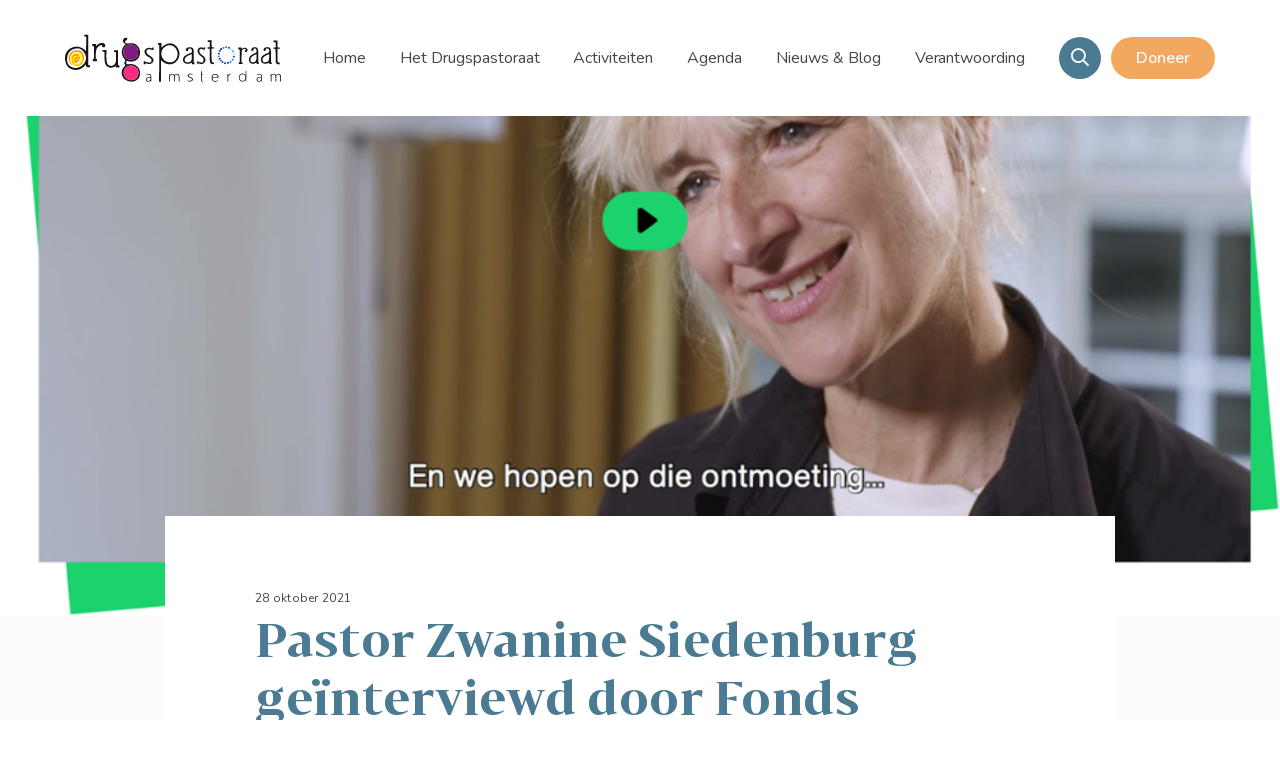

--- FILE ---
content_type: text/html; charset=UTF-8
request_url: https://drugspastoraat.nl/pastor-zwanine-siedenburg-geinterviewd-door-fonds-franciscus/
body_size: 7073
content:
<!DOCTYPE html>
<html lang="nl-NL">
<head>
    <title>Pastor Zwanine Siedenburg geïnterviewd door Fonds Franciscus - Drugspastoraat Amsterdam</title>
	
	<!-- Global site tag (gtag.js) - Google Analytics -->
<script async src="https://www.googletagmanager.com/gtag/js?id=UA-179016479-1"></script>
<script>
  window.dataLayer = window.dataLayer || [];
  function gtag(){dataLayer.push(arguments);}
  gtag('js', new Date());

  gtag('config', 'UA-179016479-1');
</script>

	<meta charset="UTF-8">
    <meta http-equiv="Content-Type" content="text/html; charset=utf-8" />
	<meta name="viewport" content="width=device-width, initial-scale=1, user-scalable=no, maximum-scale=1">
    <link rel="shortcut icon" href="https://drugspastoraat.nl/wp-content/themes/drugspastoraat/assets/img/favicon.ico">

    <script
	  src="https://code.jquery.com/jquery-3.3.1.min.js"
	  integrity="sha256-FgpCb/KJQlLNfOu91ta32o/NMZxltwRo8QtmkMRdAu8="
	  crossorigin="anonymous"></script>

	<script src="https://kit.fontawesome.com/6e6fdd8354.js" crossorigin="anonymous"></script>
	
	<link rel="stylesheet" type="text/css" href="//cdn.jsdelivr.net/npm/slick-carousel@1.8.1/slick/slick.css"/>
	<script src="https://kit.fontawesome.com/6e6fdd8354.js" crossorigin="anonymous"></script>
	<link href="https://fonts.googleapis.com/css?family=Montserrat:300,400,500&display=swap" rel="stylesheet">

	<script type="text/javascript" src="//cdn.jsdelivr.net/npm/slick-carousel@1.8.1/slick/slick.min.js"></script>

	<script src="https://unpkg.com/packery@2/dist/packery.pkgd.min.js"></script>

	<meta name='robots' content='index, follow, max-image-preview:large, max-snippet:-1, max-video-preview:-1' />

	<!-- This site is optimized with the Yoast SEO plugin v26.7 - https://yoast.com/wordpress/plugins/seo/ -->
	<link rel="canonical" href="https://drugspastoraat.nl/pastor-zwanine-siedenburg-geinterviewd-door-fonds-franciscus/" />
	<meta property="og:locale" content="nl_NL" />
	<meta property="og:type" content="article" />
	<meta property="og:title" content="Pastor Zwanine Siedenburg geïnterviewd door Fonds Franciscus - Drugspastoraat Amsterdam" />
	<meta property="og:description" content="Pastor Zwanine Siedenburg is geïnterviewd door het Fonds Franciscus om te vertellen [&hellip;]" />
	<meta property="og:url" content="https://drugspastoraat.nl/pastor-zwanine-siedenburg-geinterviewd-door-fonds-franciscus/" />
	<meta property="og:site_name" content="Drugspastoraat Amsterdam" />
	<meta property="article:published_time" content="2021-10-28T06:51:52+00:00" />
	<meta property="article:modified_time" content="2021-10-28T07:11:14+00:00" />
	<meta property="og:image" content="https://drugspastoraat.nl/wp-content/uploads/2021/10/Zwanine-Fonds-Franciscus.png" />
	<meta property="og:image:width" content="1003" />
	<meta property="og:image:height" content="621" />
	<meta property="og:image:type" content="image/png" />
	<meta name="author" content="Drugspastoraat" />
	<meta name="twitter:card" content="summary_large_image" />
	<meta name="twitter:label1" content="Geschreven door" />
	<meta name="twitter:data1" content="Drugspastoraat" />
	<script type="application/ld+json" class="yoast-schema-graph">{"@context":"https://schema.org","@graph":[{"@type":"Article","@id":"https://drugspastoraat.nl/pastor-zwanine-siedenburg-geinterviewd-door-fonds-franciscus/#article","isPartOf":{"@id":"https://drugspastoraat.nl/pastor-zwanine-siedenburg-geinterviewd-door-fonds-franciscus/"},"author":{"name":"Drugspastoraat","@id":"https://drugspastoraat.nl/#/schema/person/fac70996ea7700f1520a8891815c14c9"},"headline":"Pastor Zwanine Siedenburg geïnterviewd door Fonds Franciscus","datePublished":"2021-10-28T06:51:52+00:00","dateModified":"2021-10-28T07:11:14+00:00","mainEntityOfPage":{"@id":"https://drugspastoraat.nl/pastor-zwanine-siedenburg-geinterviewd-door-fonds-franciscus/"},"wordCount":105,"commentCount":0,"image":{"@id":"https://drugspastoraat.nl/pastor-zwanine-siedenburg-geinterviewd-door-fonds-franciscus/#primaryimage"},"thumbnailUrl":"https://drugspastoraat.nl/wp-content/uploads/2021/10/Zwanine-Fonds-Franciscus.png","articleSection":["Geen categorie"],"inLanguage":"nl-NL"},{"@type":"WebPage","@id":"https://drugspastoraat.nl/pastor-zwanine-siedenburg-geinterviewd-door-fonds-franciscus/","url":"https://drugspastoraat.nl/pastor-zwanine-siedenburg-geinterviewd-door-fonds-franciscus/","name":"Pastor Zwanine Siedenburg geïnterviewd door Fonds Franciscus - Drugspastoraat Amsterdam","isPartOf":{"@id":"https://drugspastoraat.nl/#website"},"primaryImageOfPage":{"@id":"https://drugspastoraat.nl/pastor-zwanine-siedenburg-geinterviewd-door-fonds-franciscus/#primaryimage"},"image":{"@id":"https://drugspastoraat.nl/pastor-zwanine-siedenburg-geinterviewd-door-fonds-franciscus/#primaryimage"},"thumbnailUrl":"https://drugspastoraat.nl/wp-content/uploads/2021/10/Zwanine-Fonds-Franciscus.png","datePublished":"2021-10-28T06:51:52+00:00","dateModified":"2021-10-28T07:11:14+00:00","author":{"@id":"https://drugspastoraat.nl/#/schema/person/fac70996ea7700f1520a8891815c14c9"},"breadcrumb":{"@id":"https://drugspastoraat.nl/pastor-zwanine-siedenburg-geinterviewd-door-fonds-franciscus/#breadcrumb"},"inLanguage":"nl-NL","potentialAction":[{"@type":"ReadAction","target":["https://drugspastoraat.nl/pastor-zwanine-siedenburg-geinterviewd-door-fonds-franciscus/"]}]},{"@type":"ImageObject","inLanguage":"nl-NL","@id":"https://drugspastoraat.nl/pastor-zwanine-siedenburg-geinterviewd-door-fonds-franciscus/#primaryimage","url":"https://drugspastoraat.nl/wp-content/uploads/2021/10/Zwanine-Fonds-Franciscus.png","contentUrl":"https://drugspastoraat.nl/wp-content/uploads/2021/10/Zwanine-Fonds-Franciscus.png","width":1003,"height":621},{"@type":"BreadcrumbList","@id":"https://drugspastoraat.nl/pastor-zwanine-siedenburg-geinterviewd-door-fonds-franciscus/#breadcrumb","itemListElement":[{"@type":"ListItem","position":1,"name":"Home","item":"https://drugspastoraat.nl/"},{"@type":"ListItem","position":2,"name":"Pastor Zwanine Siedenburg geïnterviewd door Fonds Franciscus"}]},{"@type":"WebSite","@id":"https://drugspastoraat.nl/#website","url":"https://drugspastoraat.nl/","name":"Drugspastoraat Amsterdam","description":"Een plek waar je gezien wordt","potentialAction":[{"@type":"SearchAction","target":{"@type":"EntryPoint","urlTemplate":"https://drugspastoraat.nl/?s={search_term_string}"},"query-input":{"@type":"PropertyValueSpecification","valueRequired":true,"valueName":"search_term_string"}}],"inLanguage":"nl-NL"},{"@type":"Person","@id":"https://drugspastoraat.nl/#/schema/person/fac70996ea7700f1520a8891815c14c9","name":"Drugspastoraat","image":{"@type":"ImageObject","inLanguage":"nl-NL","@id":"https://drugspastoraat.nl/#/schema/person/image/","url":"https://secure.gravatar.com/avatar/04b2d9f30c94a81e7ac3544046f79dbe22a69c12da8839e8792ff44a85502c59?s=96&d=mm&r=g","contentUrl":"https://secure.gravatar.com/avatar/04b2d9f30c94a81e7ac3544046f79dbe22a69c12da8839e8792ff44a85502c59?s=96&d=mm&r=g","caption":"Drugspastoraat"},"url":"https://drugspastoraat.nl/author/drugspastoraat/"}]}</script>
	<!-- / Yoast SEO plugin. -->


<style id='wp-img-auto-sizes-contain-inline-css' type='text/css'>
img:is([sizes=auto i],[sizes^="auto," i]){contain-intrinsic-size:3000px 1500px}
/*# sourceURL=wp-img-auto-sizes-contain-inline-css */
</style>
<style id='wp-block-library-inline-css' type='text/css'>
:root{--wp-block-synced-color:#7a00df;--wp-block-synced-color--rgb:122,0,223;--wp-bound-block-color:var(--wp-block-synced-color);--wp-editor-canvas-background:#ddd;--wp-admin-theme-color:#007cba;--wp-admin-theme-color--rgb:0,124,186;--wp-admin-theme-color-darker-10:#006ba1;--wp-admin-theme-color-darker-10--rgb:0,107,160.5;--wp-admin-theme-color-darker-20:#005a87;--wp-admin-theme-color-darker-20--rgb:0,90,135;--wp-admin-border-width-focus:2px}@media (min-resolution:192dpi){:root{--wp-admin-border-width-focus:1.5px}}.wp-element-button{cursor:pointer}:root .has-very-light-gray-background-color{background-color:#eee}:root .has-very-dark-gray-background-color{background-color:#313131}:root .has-very-light-gray-color{color:#eee}:root .has-very-dark-gray-color{color:#313131}:root .has-vivid-green-cyan-to-vivid-cyan-blue-gradient-background{background:linear-gradient(135deg,#00d084,#0693e3)}:root .has-purple-crush-gradient-background{background:linear-gradient(135deg,#34e2e4,#4721fb 50%,#ab1dfe)}:root .has-hazy-dawn-gradient-background{background:linear-gradient(135deg,#faaca8,#dad0ec)}:root .has-subdued-olive-gradient-background{background:linear-gradient(135deg,#fafae1,#67a671)}:root .has-atomic-cream-gradient-background{background:linear-gradient(135deg,#fdd79a,#004a59)}:root .has-nightshade-gradient-background{background:linear-gradient(135deg,#330968,#31cdcf)}:root .has-midnight-gradient-background{background:linear-gradient(135deg,#020381,#2874fc)}:root{--wp--preset--font-size--normal:16px;--wp--preset--font-size--huge:42px}.has-regular-font-size{font-size:1em}.has-larger-font-size{font-size:2.625em}.has-normal-font-size{font-size:var(--wp--preset--font-size--normal)}.has-huge-font-size{font-size:var(--wp--preset--font-size--huge)}.has-text-align-center{text-align:center}.has-text-align-left{text-align:left}.has-text-align-right{text-align:right}.has-fit-text{white-space:nowrap!important}#end-resizable-editor-section{display:none}.aligncenter{clear:both}.items-justified-left{justify-content:flex-start}.items-justified-center{justify-content:center}.items-justified-right{justify-content:flex-end}.items-justified-space-between{justify-content:space-between}.screen-reader-text{border:0;clip-path:inset(50%);height:1px;margin:-1px;overflow:hidden;padding:0;position:absolute;width:1px;word-wrap:normal!important}.screen-reader-text:focus{background-color:#ddd;clip-path:none;color:#444;display:block;font-size:1em;height:auto;left:5px;line-height:normal;padding:15px 23px 14px;text-decoration:none;top:5px;width:auto;z-index:100000}html :where(.has-border-color){border-style:solid}html :where([style*=border-top-color]){border-top-style:solid}html :where([style*=border-right-color]){border-right-style:solid}html :where([style*=border-bottom-color]){border-bottom-style:solid}html :where([style*=border-left-color]){border-left-style:solid}html :where([style*=border-width]){border-style:solid}html :where([style*=border-top-width]){border-top-style:solid}html :where([style*=border-right-width]){border-right-style:solid}html :where([style*=border-bottom-width]){border-bottom-style:solid}html :where([style*=border-left-width]){border-left-style:solid}html :where(img[class*=wp-image-]){height:auto;max-width:100%}:where(figure){margin:0 0 1em}html :where(.is-position-sticky){--wp-admin--admin-bar--position-offset:var(--wp-admin--admin-bar--height,0px)}@media screen and (max-width:600px){html :where(.is-position-sticky){--wp-admin--admin-bar--position-offset:0px}}

/*# sourceURL=wp-block-library-inline-css */
</style><style id='global-styles-inline-css' type='text/css'>
:root{--wp--preset--aspect-ratio--square: 1;--wp--preset--aspect-ratio--4-3: 4/3;--wp--preset--aspect-ratio--3-4: 3/4;--wp--preset--aspect-ratio--3-2: 3/2;--wp--preset--aspect-ratio--2-3: 2/3;--wp--preset--aspect-ratio--16-9: 16/9;--wp--preset--aspect-ratio--9-16: 9/16;--wp--preset--color--black: #000000;--wp--preset--color--cyan-bluish-gray: #abb8c3;--wp--preset--color--white: #ffffff;--wp--preset--color--pale-pink: #f78da7;--wp--preset--color--vivid-red: #cf2e2e;--wp--preset--color--luminous-vivid-orange: #ff6900;--wp--preset--color--luminous-vivid-amber: #fcb900;--wp--preset--color--light-green-cyan: #7bdcb5;--wp--preset--color--vivid-green-cyan: #00d084;--wp--preset--color--pale-cyan-blue: #8ed1fc;--wp--preset--color--vivid-cyan-blue: #0693e3;--wp--preset--color--vivid-purple: #9b51e0;--wp--preset--gradient--vivid-cyan-blue-to-vivid-purple: linear-gradient(135deg,rgb(6,147,227) 0%,rgb(155,81,224) 100%);--wp--preset--gradient--light-green-cyan-to-vivid-green-cyan: linear-gradient(135deg,rgb(122,220,180) 0%,rgb(0,208,130) 100%);--wp--preset--gradient--luminous-vivid-amber-to-luminous-vivid-orange: linear-gradient(135deg,rgb(252,185,0) 0%,rgb(255,105,0) 100%);--wp--preset--gradient--luminous-vivid-orange-to-vivid-red: linear-gradient(135deg,rgb(255,105,0) 0%,rgb(207,46,46) 100%);--wp--preset--gradient--very-light-gray-to-cyan-bluish-gray: linear-gradient(135deg,rgb(238,238,238) 0%,rgb(169,184,195) 100%);--wp--preset--gradient--cool-to-warm-spectrum: linear-gradient(135deg,rgb(74,234,220) 0%,rgb(151,120,209) 20%,rgb(207,42,186) 40%,rgb(238,44,130) 60%,rgb(251,105,98) 80%,rgb(254,248,76) 100%);--wp--preset--gradient--blush-light-purple: linear-gradient(135deg,rgb(255,206,236) 0%,rgb(152,150,240) 100%);--wp--preset--gradient--blush-bordeaux: linear-gradient(135deg,rgb(254,205,165) 0%,rgb(254,45,45) 50%,rgb(107,0,62) 100%);--wp--preset--gradient--luminous-dusk: linear-gradient(135deg,rgb(255,203,112) 0%,rgb(199,81,192) 50%,rgb(65,88,208) 100%);--wp--preset--gradient--pale-ocean: linear-gradient(135deg,rgb(255,245,203) 0%,rgb(182,227,212) 50%,rgb(51,167,181) 100%);--wp--preset--gradient--electric-grass: linear-gradient(135deg,rgb(202,248,128) 0%,rgb(113,206,126) 100%);--wp--preset--gradient--midnight: linear-gradient(135deg,rgb(2,3,129) 0%,rgb(40,116,252) 100%);--wp--preset--font-size--small: 13px;--wp--preset--font-size--medium: 20px;--wp--preset--font-size--large: 36px;--wp--preset--font-size--x-large: 42px;--wp--preset--spacing--20: 0.44rem;--wp--preset--spacing--30: 0.67rem;--wp--preset--spacing--40: 1rem;--wp--preset--spacing--50: 1.5rem;--wp--preset--spacing--60: 2.25rem;--wp--preset--spacing--70: 3.38rem;--wp--preset--spacing--80: 5.06rem;--wp--preset--shadow--natural: 6px 6px 9px rgba(0, 0, 0, 0.2);--wp--preset--shadow--deep: 12px 12px 50px rgba(0, 0, 0, 0.4);--wp--preset--shadow--sharp: 6px 6px 0px rgba(0, 0, 0, 0.2);--wp--preset--shadow--outlined: 6px 6px 0px -3px rgb(255, 255, 255), 6px 6px rgb(0, 0, 0);--wp--preset--shadow--crisp: 6px 6px 0px rgb(0, 0, 0);}:where(.is-layout-flex){gap: 0.5em;}:where(.is-layout-grid){gap: 0.5em;}body .is-layout-flex{display: flex;}.is-layout-flex{flex-wrap: wrap;align-items: center;}.is-layout-flex > :is(*, div){margin: 0;}body .is-layout-grid{display: grid;}.is-layout-grid > :is(*, div){margin: 0;}:where(.wp-block-columns.is-layout-flex){gap: 2em;}:where(.wp-block-columns.is-layout-grid){gap: 2em;}:where(.wp-block-post-template.is-layout-flex){gap: 1.25em;}:where(.wp-block-post-template.is-layout-grid){gap: 1.25em;}.has-black-color{color: var(--wp--preset--color--black) !important;}.has-cyan-bluish-gray-color{color: var(--wp--preset--color--cyan-bluish-gray) !important;}.has-white-color{color: var(--wp--preset--color--white) !important;}.has-pale-pink-color{color: var(--wp--preset--color--pale-pink) !important;}.has-vivid-red-color{color: var(--wp--preset--color--vivid-red) !important;}.has-luminous-vivid-orange-color{color: var(--wp--preset--color--luminous-vivid-orange) !important;}.has-luminous-vivid-amber-color{color: var(--wp--preset--color--luminous-vivid-amber) !important;}.has-light-green-cyan-color{color: var(--wp--preset--color--light-green-cyan) !important;}.has-vivid-green-cyan-color{color: var(--wp--preset--color--vivid-green-cyan) !important;}.has-pale-cyan-blue-color{color: var(--wp--preset--color--pale-cyan-blue) !important;}.has-vivid-cyan-blue-color{color: var(--wp--preset--color--vivid-cyan-blue) !important;}.has-vivid-purple-color{color: var(--wp--preset--color--vivid-purple) !important;}.has-black-background-color{background-color: var(--wp--preset--color--black) !important;}.has-cyan-bluish-gray-background-color{background-color: var(--wp--preset--color--cyan-bluish-gray) !important;}.has-white-background-color{background-color: var(--wp--preset--color--white) !important;}.has-pale-pink-background-color{background-color: var(--wp--preset--color--pale-pink) !important;}.has-vivid-red-background-color{background-color: var(--wp--preset--color--vivid-red) !important;}.has-luminous-vivid-orange-background-color{background-color: var(--wp--preset--color--luminous-vivid-orange) !important;}.has-luminous-vivid-amber-background-color{background-color: var(--wp--preset--color--luminous-vivid-amber) !important;}.has-light-green-cyan-background-color{background-color: var(--wp--preset--color--light-green-cyan) !important;}.has-vivid-green-cyan-background-color{background-color: var(--wp--preset--color--vivid-green-cyan) !important;}.has-pale-cyan-blue-background-color{background-color: var(--wp--preset--color--pale-cyan-blue) !important;}.has-vivid-cyan-blue-background-color{background-color: var(--wp--preset--color--vivid-cyan-blue) !important;}.has-vivid-purple-background-color{background-color: var(--wp--preset--color--vivid-purple) !important;}.has-black-border-color{border-color: var(--wp--preset--color--black) !important;}.has-cyan-bluish-gray-border-color{border-color: var(--wp--preset--color--cyan-bluish-gray) !important;}.has-white-border-color{border-color: var(--wp--preset--color--white) !important;}.has-pale-pink-border-color{border-color: var(--wp--preset--color--pale-pink) !important;}.has-vivid-red-border-color{border-color: var(--wp--preset--color--vivid-red) !important;}.has-luminous-vivid-orange-border-color{border-color: var(--wp--preset--color--luminous-vivid-orange) !important;}.has-luminous-vivid-amber-border-color{border-color: var(--wp--preset--color--luminous-vivid-amber) !important;}.has-light-green-cyan-border-color{border-color: var(--wp--preset--color--light-green-cyan) !important;}.has-vivid-green-cyan-border-color{border-color: var(--wp--preset--color--vivid-green-cyan) !important;}.has-pale-cyan-blue-border-color{border-color: var(--wp--preset--color--pale-cyan-blue) !important;}.has-vivid-cyan-blue-border-color{border-color: var(--wp--preset--color--vivid-cyan-blue) !important;}.has-vivid-purple-border-color{border-color: var(--wp--preset--color--vivid-purple) !important;}.has-vivid-cyan-blue-to-vivid-purple-gradient-background{background: var(--wp--preset--gradient--vivid-cyan-blue-to-vivid-purple) !important;}.has-light-green-cyan-to-vivid-green-cyan-gradient-background{background: var(--wp--preset--gradient--light-green-cyan-to-vivid-green-cyan) !important;}.has-luminous-vivid-amber-to-luminous-vivid-orange-gradient-background{background: var(--wp--preset--gradient--luminous-vivid-amber-to-luminous-vivid-orange) !important;}.has-luminous-vivid-orange-to-vivid-red-gradient-background{background: var(--wp--preset--gradient--luminous-vivid-orange-to-vivid-red) !important;}.has-very-light-gray-to-cyan-bluish-gray-gradient-background{background: var(--wp--preset--gradient--very-light-gray-to-cyan-bluish-gray) !important;}.has-cool-to-warm-spectrum-gradient-background{background: var(--wp--preset--gradient--cool-to-warm-spectrum) !important;}.has-blush-light-purple-gradient-background{background: var(--wp--preset--gradient--blush-light-purple) !important;}.has-blush-bordeaux-gradient-background{background: var(--wp--preset--gradient--blush-bordeaux) !important;}.has-luminous-dusk-gradient-background{background: var(--wp--preset--gradient--luminous-dusk) !important;}.has-pale-ocean-gradient-background{background: var(--wp--preset--gradient--pale-ocean) !important;}.has-electric-grass-gradient-background{background: var(--wp--preset--gradient--electric-grass) !important;}.has-midnight-gradient-background{background: var(--wp--preset--gradient--midnight) !important;}.has-small-font-size{font-size: var(--wp--preset--font-size--small) !important;}.has-medium-font-size{font-size: var(--wp--preset--font-size--medium) !important;}.has-large-font-size{font-size: var(--wp--preset--font-size--large) !important;}.has-x-large-font-size{font-size: var(--wp--preset--font-size--x-large) !important;}
/*# sourceURL=global-styles-inline-css */
</style>

<style id='classic-theme-styles-inline-css' type='text/css'>
/*! This file is auto-generated */
.wp-block-button__link{color:#fff;background-color:#32373c;border-radius:9999px;box-shadow:none;text-decoration:none;padding:calc(.667em + 2px) calc(1.333em + 2px);font-size:1.125em}.wp-block-file__button{background:#32373c;color:#fff;text-decoration:none}
/*# sourceURL=/wp-includes/css/classic-themes.min.css */
</style>
<link rel='stylesheet' id='paytium-public-css' href='https://drugspastoraat.nl/wp-content/plugins/paytium/public/css/public.css' type='text/css' media='all' />
<link rel='stylesheet' id='paytium-jquery-ui-css' href='https://drugspastoraat.nl/wp-content/plugins/paytium/public/css/jquery-ui.css' type='text/css' media='all' />
<link rel='stylesheet' id='core-css' href='https://drugspastoraat.nl/wp-content/themes/drugspastoraat/assets/css/wordpress.css' type='text/css' media='all' />
<link rel='stylesheet' id='bootstrap-reboot-css' href='https://drugspastoraat.nl/wp-content/themes/drugspastoraat/assets/css/bootstrap-reboot.min.css' type='text/css' media='all' />
<link rel='stylesheet' id='bootstrap-grid-css' href='https://drugspastoraat.nl/wp-content/themes/drugspastoraat/assets/css/bootstrap-grid.min.css' type='text/css' media='all' />
<link rel='stylesheet' id='app-css' href='https://drugspastoraat.nl/wp-content/themes/drugspastoraat/assets/css/app.css' type='text/css' media='all' />
<script type="text/javascript" src="https://drugspastoraat.nl/wp-includes/js/jquery/jquery.min.js" id="jquery-core-js"></script>
<script type="text/javascript" src="https://drugspastoraat.nl/wp-includes/js/jquery/jquery-migrate.min.js" id="jquery-migrate-js"></script>
<script type="text/javascript" src="https://drugspastoraat.nl/wp-content/themes/drugspastoraat/assets/js/jquery.sticky-kit.min.js" id="sticky-js"></script>
<script type="text/javascript" src="https://drugspastoraat.nl/wp-content/themes/drugspastoraat/assets/js/jquery.matchheight.min.js" id="matchheight-js"></script>
<script type="text/javascript" src="https://drugspastoraat.nl/wp-content/themes/drugspastoraat/assets/js/app.js" id="app-js"></script>
<link rel="icon" href="https://drugspastoraat.nl/wp-content/uploads/2020/04/cropped-favicon-32x32.png" sizes="32x32" />
<link rel="icon" href="https://drugspastoraat.nl/wp-content/uploads/2020/04/cropped-favicon-192x192.png" sizes="192x192" />
<link rel="apple-touch-icon" href="https://drugspastoraat.nl/wp-content/uploads/2020/04/cropped-favicon-180x180.png" />
<meta name="msapplication-TileImage" content="https://drugspastoraat.nl/wp-content/uploads/2020/04/cropped-favicon-270x270.png" />
</head>

	<body class="wp-singular post-template-default single single-post postid-932 single-format-standard wp-theme-drugspastoraat">

		<div id="body-wrapper">

			<header>

	<div class="container">

		<a id="logo" href="https://drugspastoraat.nl"></a>

		<button class="hamburger hamburger--squeeze" type="button">
			<span class="hamburger-box">
				<span class="hamburger-inner"></span>
			</span>
		</button> 

		<div class="navigation">
			<nav>
				<div class="menu-header-menu-container"><ul id="menu-header-menu" class="menu"><li id="menu-item-236" class="menu-item menu-item-type-post_type menu-item-object-page menu-item-home menu-item-236"><a href="https://drugspastoraat.nl/">Home</a></li>
<li id="menu-item-241" class="menu-item menu-item-type-post_type menu-item-object-page menu-item-241"><a href="https://drugspastoraat.nl/het-drugspastoraat/">Het Drugspastoraat</a></li>
<li id="menu-item-239" class="menu-item menu-item-type-post_type menu-item-object-page menu-item-239"><a href="https://drugspastoraat.nl/onze-activiteiten/">Activiteiten</a></li>
<li id="menu-item-237" class="menu-item menu-item-type-post_type menu-item-object-page menu-item-237"><a href="https://drugspastoraat.nl/agenda/">Agenda</a></li>
<li id="menu-item-238" class="menu-item menu-item-type-post_type menu-item-object-page menu-item-238"><a href="https://drugspastoraat.nl/nieuws-blogs/">Nieuws &#038; Blog</a></li>
<li id="menu-item-1153" class="menu-item menu-item-type-post_type menu-item-object-page menu-item-1153"><a href="https://drugspastoraat.nl/verantwoording/">Verantwoording</a></li>
</ul></div>			</nav>

			<div class="right-side">
				<div class="search">
					<div class="toggle">
						<i class="far fa-search"></i>
					</div>
					
					<div class="input">
						<form method="GET" action="https://drugspastoraat.nl">
							<input type="text" name="s" required />
							<button type="submit"><i class="far fa-search"></i></button>
						</form>
					</div>
				</div>
				<a class="button button-orange button-small" href="https://drugspastoraat.nl/steun-ons">Doneer</a>
			</div>
		</div>

	</div>

</header>
			<div id="content">

				
				
<div id="default-single" class="page">

	<div class="background" style="background-image: url(https://drugspastoraat.nl/wp-content/uploads/2021/10/Zwanine-Fonds-Franciscus.png);">

	</div>

	<section>

		<div class="container">

			<div class="row">

				<div class="offset-md-1 col-md-10">

					<div class="wrapper">

						<div class="text">
														<span class="date">28 oktober 2021</span>
							<h1>Pastor Zwanine Siedenburg geïnterviewd door Fonds Franciscus</h1>
							<p>Pastor Zwanine Siedenburg is geïnterviewd door het Fonds Franciscus om te vertellen over het belang van communicatie binnen haar werk. Het Fonds Franciscus heeft als doel om iedereen een veilig thuis te bieden binnen onze samenleving. Om dit doel te bereiken ondersteunt zij verschillende projecten, waaronder Het Drugspastoraat. Bekijk hieronder haar bijdrage.</p>
<p><iframe title="Communicatie" width="500" height="281" src="https://www.youtube.com/embed/kxHVRCg6Twg?feature=oembed" frameborder="0" allow="accelerometer; autoplay; clipboard-write; encrypted-media; gyroscope; picture-in-picture; web-share" referrerpolicy="strict-origin-when-cross-origin" allowfullscreen></iframe></p>
<p>Daarnaast is Zwanine ook te gast geweest in een talkshow bij gelegenheid van een uitwisselingsdag voor inloophuizen. Bekijk hier de hele aflevering:</p>
<p><iframe title="Talkshow uitwisselingsdag Fonds Franciscus" width="500" height="281" src="https://www.youtube.com/embed/or8Nj_o_43s?feature=oembed" frameborder="0" allow="accelerometer; autoplay; clipboard-write; encrypted-media; gyroscope; picture-in-picture; web-share" referrerpolicy="strict-origin-when-cross-origin" allowfullscreen></iframe></p>

							<div class="social">
								<span>Delen:</span>
								<a class="facebook" href=""></a>
								<a class="twitter" href=""></a>
								<a class="linkedin" href=""></a>
								<a class="mail" href=""></a>
							</div>
						</div>

						<div class="divider"></div>

												<div class="navigation">
														<a class="next-post" href="https://drugspastoraat.nl/cryptevieringen-vervallen-tot-14-januari-online-vieringen-wel-beschikbaar/">Vorige bericht</a>
																					<a class="prev-post" href="https://drugspastoraat.nl/lourdesbedevaart-2021-afgelast/">Volgende bericht</a>
													</div>
						
					</div>

				</div>

			</div>

		</div>

</section>

</div>			</div>

			<footer>

	<div class="container">

		<div class="row">

			<div class="col-lg-3 col-md-6">

				<h3>Drugspastoraat Amsterdam</h3>

				<div class="text">
					<p>Een plek waar mensen die de klem van verslaving, armoede en uitsluiting kennen hun verhaal delen en perspectief in hun leven ontdekken.</p>
				</div>

			</div>
			
			<div class="col-lg-4 col-md-6 pastores-col">

				<h3>Pastores</h3>

				<div class="text">
					<p>
						Zwanine Siedenburg: 06 - 213 00 637 <br />
						Quirien van Berkel: 06 - 449 31 760
					</p>
				</div>

			</div>

			<div class="col-lg-3 col-md-6 m-s">

				<h3>Contactgegevens</h3>

				<div class="text">
					<p>
						Lange Bisschopstraat 12 A<br />
						7411 KK  Deventer<br />
						<a href="mailto:penningmeester@drugspastoraat.nl">penningmeester@drugspastoraat.nl</a>
						<a href="mailto:bestuur@drugspastoraat.nl">bestuur@drugspastoraat.nl</a>
					</p>
				</div>

			</div>

			<div class="col-lg-2 col-md-6 m-s">
				<h3>Informatie</h3>
				<div class="text">
				<nav>
					<a href="https://drugspastoraat.nl/onze-activiteiten">Activiteiten</a><br />
					<a href="https://drugspastoraat.nl/agenda">Agenda</a><br />
					<a href="https://drugspastoraat.nl/nieuws-blogs">Nieuws & Blog</a>
					<a href="https://drugspastoraat.nl/verantwoording">Verantwoording</a>
				</nav>
				</div>
			</div>

		</div>

	</div>

	<div class="copyright">
		<div class="container">
			<div class="copy_wrap">
				<span>© 2026 Drugspastoraat</span> <a target="_blank" href="https://drugspastoraat.nl/privacybeleid">Privacy & Cookie Statement</a>
			</div>
		</div>
	</div>

</footer>

<script>
	var ajax_url = 'https://drugspastoraat.nl/wp-admin/admin-ajax.php';
</script>


<script type="speculationrules">
{"prefetch":[{"source":"document","where":{"and":[{"href_matches":"/*"},{"not":{"href_matches":["/wp-*.php","/wp-admin/*","/wp-content/uploads/*","/wp-content/*","/wp-content/plugins/*","/wp-content/themes/drugspastoraat/*","/*\\?(.+)"]}},{"not":{"selector_matches":"a[rel~=\"nofollow\"]"}},{"not":{"selector_matches":".no-prefetch, .no-prefetch a"}}]},"eagerness":"conservative"}]}
</script>
<script type="text/javascript" src="https://drugspastoraat.nl/wp-content/plugins/paytium/public/js/parsley.min.js" id="paytium-parsley-js"></script>
<script type="text/javascript" src="https://drugspastoraat.nl/wp-includes/js/jquery/ui/core.min.js" id="jquery-ui-core-js"></script>
<script type="text/javascript" src="https://drugspastoraat.nl/wp-includes/js/jquery/ui/datepicker.min.js" id="jquery-ui-datepicker-js"></script>
<script type="text/javascript" id="jquery-ui-datepicker-js-after">
/* <![CDATA[ */
jQuery(function(jQuery){jQuery.datepicker.setDefaults({"closeText":"Sluiten","currentText":"Vandaag","monthNames":["januari","februari","maart","april","mei","juni","juli","augustus","september","oktober","november","december"],"monthNamesShort":["jan","feb","mrt","apr","mei","jun","jul","aug","sep","okt","nov","dec"],"nextText":"Volgende","prevText":"Vorige","dayNames":["zondag","maandag","dinsdag","woensdag","donderdag","vrijdag","zaterdag"],"dayNamesShort":["zo","ma","di","wo","do","vr","za"],"dayNamesMin":["Z","M","D","W","D","V","Z"],"dateFormat":"d MM yy","firstDay":1,"isRTL":false});});
//# sourceURL=jquery-ui-datepicker-js-after
/* ]]> */
</script>
<script type="text/javascript" id="paytium-public-js-extra">
/* <![CDATA[ */
var pt = {"currency_symbol":"\u20ac","decimals":"2","thousands_separator":".","decimal_separator":",","debug":"","version":"paytium"};
var paytium_localize_script_vars = {"admin_ajax_url":"https://drugspastoraat.nl/wp-admin/admin-ajax.php","amount_too_low":"Geen (geldig) bedrag ingevuld of het bedrag is te laag.","subscription_first_payment":"Eerste termijn:","field_is_required":"Veld '%s' is verplicht.","processing_please_wait":"Verwerking; even geduld...","validation_failed":"Validation failed, please try again."};
//# sourceURL=paytium-public-js-extra
/* ]]> */
</script>
<script type="text/javascript" src="https://drugspastoraat.nl/wp-content/plugins/paytium/public/js/public.js" id="paytium-public-js"></script>

		</div>

		<script>
		var ajax_url = 'https://drugspastoraat.nl/wp-admin/admin-ajax.php';
		</script>

		<div id="is-mobile"></div>
	</body>
</html>


--- FILE ---
content_type: text/css
request_url: https://drugspastoraat.nl/wp-content/themes/drugspastoraat/assets/css/app.css
body_size: 8502
content:
@charset "UTF-8";
@import url("https://fonts.googleapis.com/css?family=Nunito:300,400,600,700&display=swap");
@font-face {
  font-family: "Bw Darius";
  src: url("fonts/BwDarius-Bold.eot");
  src: url("fonts/BwDarius-Bold.eot?#iefix") format("embedded-opentype"), url("fonts/BwDarius-Bold.woff2") format("woff2"), url("fonts/BwDarius-Bold.woff") format("woff"), url("fonts/BwDarius-Bold.ttf") format("truetype"), url("fonts/BwDarius-Bold.svg#BwDarius-Bold") format("svg");
  font-weight: bold;
  font-style: normal;
}
/*!
 * Hamburgers
 * @description Tasty CSS-animated hamburgers
 * @author Jonathan Suh @jonsuh
 * @site https://jonsuh.com/hamburgers
 * @link https://github.com/jonsuh/hamburgers
 */
.hamburger {
  padding: 15px 15px;
  display: inline-block;
  cursor: pointer;
  transition-property: opacity, filter;
  transition-duration: 0.15s;
  transition-timing-function: linear;
  font: inherit;
  color: inherit;
  text-transform: none;
  background-color: transparent;
  border: 0;
  margin: 0;
  overflow: visible;
}
.hamburger:hover {
  opacity: 0.7;
}
.hamburger.is-active:hover {
  opacity: 0.7;
}
.hamburger.is-active .hamburger-inner,
.hamburger.is-active .hamburger-inner::before,
.hamburger.is-active .hamburger-inner::after {
  background-color: #000;
}

.hamburger-box {
  width: 40px;
  height: 24px;
  display: inline-block;
  position: relative;
}

.hamburger-inner {
  display: block;
  top: 50%;
  margin-top: -2px;
}
.hamburger-inner, .hamburger-inner::before, .hamburger-inner::after {
  width: 40px;
  height: 4px;
  background-color: #000;
  border-radius: 4px;
  position: absolute;
  transition-property: transform;
  transition-duration: 0.15s;
  transition-timing-function: ease;
}
.hamburger-inner::before, .hamburger-inner::after {
  content: "";
  display: block;
}
.hamburger-inner::before {
  top: -10px;
}
.hamburger-inner::after {
  bottom: -10px;
}

/*
 * 3DX
 */
.hamburger--3dx .hamburger-box {
  perspective: 80px;
}
.hamburger--3dx .hamburger-inner {
  transition: transform 0.15s cubic-bezier(0.645, 0.045, 0.355, 1), background-color 0s 0.1s cubic-bezier(0.645, 0.045, 0.355, 1);
}
.hamburger--3dx .hamburger-inner::before, .hamburger--3dx .hamburger-inner::after {
  transition: transform 0s 0.1s cubic-bezier(0.645, 0.045, 0.355, 1);
}
.hamburger--3dx.is-active .hamburger-inner {
  background-color: transparent !important;
  transform: rotateY(180deg);
}
.hamburger--3dx.is-active .hamburger-inner::before {
  transform: translate3d(0, 10px, 0) rotate(45deg);
}
.hamburger--3dx.is-active .hamburger-inner::after {
  transform: translate3d(0, -10px, 0) rotate(-45deg);
}

/*
 * 3DX Reverse
 */
.hamburger--3dx-r .hamburger-box {
  perspective: 80px;
}
.hamburger--3dx-r .hamburger-inner {
  transition: transform 0.15s cubic-bezier(0.645, 0.045, 0.355, 1), background-color 0s 0.1s cubic-bezier(0.645, 0.045, 0.355, 1);
}
.hamburger--3dx-r .hamburger-inner::before, .hamburger--3dx-r .hamburger-inner::after {
  transition: transform 0s 0.1s cubic-bezier(0.645, 0.045, 0.355, 1);
}
.hamburger--3dx-r.is-active .hamburger-inner {
  background-color: transparent !important;
  transform: rotateY(-180deg);
}
.hamburger--3dx-r.is-active .hamburger-inner::before {
  transform: translate3d(0, 10px, 0) rotate(45deg);
}
.hamburger--3dx-r.is-active .hamburger-inner::after {
  transform: translate3d(0, -10px, 0) rotate(-45deg);
}

/*
 * 3DY
 */
.hamburger--3dy .hamburger-box {
  perspective: 80px;
}
.hamburger--3dy .hamburger-inner {
  transition: transform 0.15s cubic-bezier(0.645, 0.045, 0.355, 1), background-color 0s 0.1s cubic-bezier(0.645, 0.045, 0.355, 1);
}
.hamburger--3dy .hamburger-inner::before, .hamburger--3dy .hamburger-inner::after {
  transition: transform 0s 0.1s cubic-bezier(0.645, 0.045, 0.355, 1);
}
.hamburger--3dy.is-active .hamburger-inner {
  background-color: transparent !important;
  transform: rotateX(-180deg);
}
.hamburger--3dy.is-active .hamburger-inner::before {
  transform: translate3d(0, 10px, 0) rotate(45deg);
}
.hamburger--3dy.is-active .hamburger-inner::after {
  transform: translate3d(0, -10px, 0) rotate(-45deg);
}

/*
 * 3DY Reverse
 */
.hamburger--3dy-r .hamburger-box {
  perspective: 80px;
}
.hamburger--3dy-r .hamburger-inner {
  transition: transform 0.15s cubic-bezier(0.645, 0.045, 0.355, 1), background-color 0s 0.1s cubic-bezier(0.645, 0.045, 0.355, 1);
}
.hamburger--3dy-r .hamburger-inner::before, .hamburger--3dy-r .hamburger-inner::after {
  transition: transform 0s 0.1s cubic-bezier(0.645, 0.045, 0.355, 1);
}
.hamburger--3dy-r.is-active .hamburger-inner {
  background-color: transparent !important;
  transform: rotateX(180deg);
}
.hamburger--3dy-r.is-active .hamburger-inner::before {
  transform: translate3d(0, 10px, 0) rotate(45deg);
}
.hamburger--3dy-r.is-active .hamburger-inner::after {
  transform: translate3d(0, -10px, 0) rotate(-45deg);
}

/*
 * 3DXY
 */
.hamburger--3dxy .hamburger-box {
  perspective: 80px;
}
.hamburger--3dxy .hamburger-inner {
  transition: transform 0.15s cubic-bezier(0.645, 0.045, 0.355, 1), background-color 0s 0.1s cubic-bezier(0.645, 0.045, 0.355, 1);
}
.hamburger--3dxy .hamburger-inner::before, .hamburger--3dxy .hamburger-inner::after {
  transition: transform 0s 0.1s cubic-bezier(0.645, 0.045, 0.355, 1);
}
.hamburger--3dxy.is-active .hamburger-inner {
  background-color: transparent !important;
  transform: rotateX(180deg) rotateY(180deg);
}
.hamburger--3dxy.is-active .hamburger-inner::before {
  transform: translate3d(0, 10px, 0) rotate(45deg);
}
.hamburger--3dxy.is-active .hamburger-inner::after {
  transform: translate3d(0, -10px, 0) rotate(-45deg);
}

/*
 * 3DXY Reverse
 */
.hamburger--3dxy-r .hamburger-box {
  perspective: 80px;
}
.hamburger--3dxy-r .hamburger-inner {
  transition: transform 0.15s cubic-bezier(0.645, 0.045, 0.355, 1), background-color 0s 0.1s cubic-bezier(0.645, 0.045, 0.355, 1);
}
.hamburger--3dxy-r .hamburger-inner::before, .hamburger--3dxy-r .hamburger-inner::after {
  transition: transform 0s 0.1s cubic-bezier(0.645, 0.045, 0.355, 1);
}
.hamburger--3dxy-r.is-active .hamburger-inner {
  background-color: transparent !important;
  transform: rotateX(180deg) rotateY(180deg) rotateZ(-180deg);
}
.hamburger--3dxy-r.is-active .hamburger-inner::before {
  transform: translate3d(0, 10px, 0) rotate(45deg);
}
.hamburger--3dxy-r.is-active .hamburger-inner::after {
  transform: translate3d(0, -10px, 0) rotate(-45deg);
}

/*
 * Arrow
 */
.hamburger--arrow.is-active .hamburger-inner::before {
  transform: translate3d(-8px, 0, 0) rotate(-45deg) scale(0.7, 1);
}
.hamburger--arrow.is-active .hamburger-inner::after {
  transform: translate3d(-8px, 0, 0) rotate(45deg) scale(0.7, 1);
}

/*
 * Arrow Right
 */
.hamburger--arrow-r.is-active .hamburger-inner::before {
  transform: translate3d(8px, 0, 0) rotate(45deg) scale(0.7, 1);
}
.hamburger--arrow-r.is-active .hamburger-inner::after {
  transform: translate3d(8px, 0, 0) rotate(-45deg) scale(0.7, 1);
}

/*
 * Arrow Alt
 */
.hamburger--arrowalt .hamburger-inner::before {
  transition: top 0.1s 0.1s ease, transform 0.1s cubic-bezier(0.165, 0.84, 0.44, 1);
}
.hamburger--arrowalt .hamburger-inner::after {
  transition: bottom 0.1s 0.1s ease, transform 0.1s cubic-bezier(0.165, 0.84, 0.44, 1);
}
.hamburger--arrowalt.is-active .hamburger-inner::before {
  top: 0;
  transform: translate3d(-8px, -10px, 0) rotate(-45deg) scale(0.7, 1);
  transition: top 0.1s ease, transform 0.1s 0.1s cubic-bezier(0.895, 0.03, 0.685, 0.22);
}
.hamburger--arrowalt.is-active .hamburger-inner::after {
  bottom: 0;
  transform: translate3d(-8px, 10px, 0) rotate(45deg) scale(0.7, 1);
  transition: bottom 0.1s ease, transform 0.1s 0.1s cubic-bezier(0.895, 0.03, 0.685, 0.22);
}

/*
 * Arrow Alt Right
 */
.hamburger--arrowalt-r .hamburger-inner::before {
  transition: top 0.1s 0.1s ease, transform 0.1s cubic-bezier(0.165, 0.84, 0.44, 1);
}
.hamburger--arrowalt-r .hamburger-inner::after {
  transition: bottom 0.1s 0.1s ease, transform 0.1s cubic-bezier(0.165, 0.84, 0.44, 1);
}
.hamburger--arrowalt-r.is-active .hamburger-inner::before {
  top: 0;
  transform: translate3d(8px, -10px, 0) rotate(45deg) scale(0.7, 1);
  transition: top 0.1s ease, transform 0.1s 0.1s cubic-bezier(0.895, 0.03, 0.685, 0.22);
}
.hamburger--arrowalt-r.is-active .hamburger-inner::after {
  bottom: 0;
  transform: translate3d(8px, 10px, 0) rotate(-45deg) scale(0.7, 1);
  transition: bottom 0.1s ease, transform 0.1s 0.1s cubic-bezier(0.895, 0.03, 0.685, 0.22);
}

/*
 * Arrow Turn
 */
.hamburger--arrowturn.is-active .hamburger-inner {
  transform: rotate(-180deg);
}
.hamburger--arrowturn.is-active .hamburger-inner::before {
  transform: translate3d(8px, 0, 0) rotate(45deg) scale(0.7, 1);
}
.hamburger--arrowturn.is-active .hamburger-inner::after {
  transform: translate3d(8px, 0, 0) rotate(-45deg) scale(0.7, 1);
}

/*
 * Arrow Turn Right
 */
.hamburger--arrowturn-r.is-active .hamburger-inner {
  transform: rotate(-180deg);
}
.hamburger--arrowturn-r.is-active .hamburger-inner::before {
  transform: translate3d(-8px, 0, 0) rotate(-45deg) scale(0.7, 1);
}
.hamburger--arrowturn-r.is-active .hamburger-inner::after {
  transform: translate3d(-8px, 0, 0) rotate(45deg) scale(0.7, 1);
}

/*
 * Boring
 */
.hamburger--boring .hamburger-inner, .hamburger--boring .hamburger-inner::before, .hamburger--boring .hamburger-inner::after {
  transition-property: none;
}
.hamburger--boring.is-active .hamburger-inner {
  transform: rotate(45deg);
}
.hamburger--boring.is-active .hamburger-inner::before {
  top: 0;
  opacity: 0;
}
.hamburger--boring.is-active .hamburger-inner::after {
  bottom: 0;
  transform: rotate(-90deg);
}

/*
 * Collapse
 */
.hamburger--collapse .hamburger-inner {
  top: auto;
  bottom: 0;
  transition-duration: 0.13s;
  transition-delay: 0.13s;
  transition-timing-function: cubic-bezier(0.55, 0.055, 0.675, 0.19);
}
.hamburger--collapse .hamburger-inner::after {
  top: -20px;
  transition: top 0.2s 0.2s cubic-bezier(0.33333, 0.66667, 0.66667, 1), opacity 0.1s linear;
}
.hamburger--collapse .hamburger-inner::before {
  transition: top 0.12s 0.2s cubic-bezier(0.33333, 0.66667, 0.66667, 1), transform 0.13s cubic-bezier(0.55, 0.055, 0.675, 0.19);
}
.hamburger--collapse.is-active .hamburger-inner {
  transform: translate3d(0, -10px, 0) rotate(-45deg);
  transition-delay: 0.22s;
  transition-timing-function: cubic-bezier(0.215, 0.61, 0.355, 1);
}
.hamburger--collapse.is-active .hamburger-inner::after {
  top: 0;
  opacity: 0;
  transition: top 0.2s cubic-bezier(0.33333, 0, 0.66667, 0.33333), opacity 0.1s 0.22s linear;
}
.hamburger--collapse.is-active .hamburger-inner::before {
  top: 0;
  transform: rotate(-90deg);
  transition: top 0.1s 0.16s cubic-bezier(0.33333, 0, 0.66667, 0.33333), transform 0.13s 0.25s cubic-bezier(0.215, 0.61, 0.355, 1);
}

/*
 * Collapse Reverse
 */
.hamburger--collapse-r .hamburger-inner {
  top: auto;
  bottom: 0;
  transition-duration: 0.13s;
  transition-delay: 0.13s;
  transition-timing-function: cubic-bezier(0.55, 0.055, 0.675, 0.19);
}
.hamburger--collapse-r .hamburger-inner::after {
  top: -20px;
  transition: top 0.2s 0.2s cubic-bezier(0.33333, 0.66667, 0.66667, 1), opacity 0.1s linear;
}
.hamburger--collapse-r .hamburger-inner::before {
  transition: top 0.12s 0.2s cubic-bezier(0.33333, 0.66667, 0.66667, 1), transform 0.13s cubic-bezier(0.55, 0.055, 0.675, 0.19);
}
.hamburger--collapse-r.is-active .hamburger-inner {
  transform: translate3d(0, -10px, 0) rotate(45deg);
  transition-delay: 0.22s;
  transition-timing-function: cubic-bezier(0.215, 0.61, 0.355, 1);
}
.hamburger--collapse-r.is-active .hamburger-inner::after {
  top: 0;
  opacity: 0;
  transition: top 0.2s cubic-bezier(0.33333, 0, 0.66667, 0.33333), opacity 0.1s 0.22s linear;
}
.hamburger--collapse-r.is-active .hamburger-inner::before {
  top: 0;
  transform: rotate(90deg);
  transition: top 0.1s 0.16s cubic-bezier(0.33333, 0, 0.66667, 0.33333), transform 0.13s 0.25s cubic-bezier(0.215, 0.61, 0.355, 1);
}

/*
 * Elastic
 */
.hamburger--elastic .hamburger-inner {
  top: 2px;
  transition-duration: 0.275s;
  transition-timing-function: cubic-bezier(0.68, -0.55, 0.265, 1.55);
}
.hamburger--elastic .hamburger-inner::before {
  top: 10px;
  transition: opacity 0.125s 0.275s ease;
}
.hamburger--elastic .hamburger-inner::after {
  top: 20px;
  transition: transform 0.275s cubic-bezier(0.68, -0.55, 0.265, 1.55);
}
.hamburger--elastic.is-active .hamburger-inner {
  transform: translate3d(0, 10px, 0) rotate(135deg);
  transition-delay: 0.075s;
}
.hamburger--elastic.is-active .hamburger-inner::before {
  transition-delay: 0s;
  opacity: 0;
}
.hamburger--elastic.is-active .hamburger-inner::after {
  transform: translate3d(0, -20px, 0) rotate(-270deg);
  transition-delay: 0.075s;
}

/*
 * Elastic Reverse
 */
.hamburger--elastic-r .hamburger-inner {
  top: 2px;
  transition-duration: 0.275s;
  transition-timing-function: cubic-bezier(0.68, -0.55, 0.265, 1.55);
}
.hamburger--elastic-r .hamburger-inner::before {
  top: 10px;
  transition: opacity 0.125s 0.275s ease;
}
.hamburger--elastic-r .hamburger-inner::after {
  top: 20px;
  transition: transform 0.275s cubic-bezier(0.68, -0.55, 0.265, 1.55);
}
.hamburger--elastic-r.is-active .hamburger-inner {
  transform: translate3d(0, 10px, 0) rotate(-135deg);
  transition-delay: 0.075s;
}
.hamburger--elastic-r.is-active .hamburger-inner::before {
  transition-delay: 0s;
  opacity: 0;
}
.hamburger--elastic-r.is-active .hamburger-inner::after {
  transform: translate3d(0, -20px, 0) rotate(270deg);
  transition-delay: 0.075s;
}

/*
 * Emphatic
 */
.hamburger--emphatic {
  overflow: hidden;
}
.hamburger--emphatic .hamburger-inner {
  transition: background-color 0.125s 0.175s ease-in;
}
.hamburger--emphatic .hamburger-inner::before {
  left: 0;
  transition: transform 0.125s cubic-bezier(0.6, 0.04, 0.98, 0.335), top 0.05s 0.125s linear, left 0.125s 0.175s ease-in;
}
.hamburger--emphatic .hamburger-inner::after {
  top: 10px;
  right: 0;
  transition: transform 0.125s cubic-bezier(0.6, 0.04, 0.98, 0.335), top 0.05s 0.125s linear, right 0.125s 0.175s ease-in;
}
.hamburger--emphatic.is-active .hamburger-inner {
  transition-delay: 0s;
  transition-timing-function: ease-out;
  background-color: transparent !important;
}
.hamburger--emphatic.is-active .hamburger-inner::before {
  left: -80px;
  top: -80px;
  transform: translate3d(80px, 80px, 0) rotate(45deg);
  transition: left 0.125s ease-out, top 0.05s 0.125s linear, transform 0.125s 0.175s cubic-bezier(0.075, 0.82, 0.165, 1);
}
.hamburger--emphatic.is-active .hamburger-inner::after {
  right: -80px;
  top: -80px;
  transform: translate3d(-80px, 80px, 0) rotate(-45deg);
  transition: right 0.125s ease-out, top 0.05s 0.125s linear, transform 0.125s 0.175s cubic-bezier(0.075, 0.82, 0.165, 1);
}

/*
 * Emphatic Reverse
 */
.hamburger--emphatic-r {
  overflow: hidden;
}
.hamburger--emphatic-r .hamburger-inner {
  transition: background-color 0.125s 0.175s ease-in;
}
.hamburger--emphatic-r .hamburger-inner::before {
  left: 0;
  transition: transform 0.125s cubic-bezier(0.6, 0.04, 0.98, 0.335), top 0.05s 0.125s linear, left 0.125s 0.175s ease-in;
}
.hamburger--emphatic-r .hamburger-inner::after {
  top: 10px;
  right: 0;
  transition: transform 0.125s cubic-bezier(0.6, 0.04, 0.98, 0.335), top 0.05s 0.125s linear, right 0.125s 0.175s ease-in;
}
.hamburger--emphatic-r.is-active .hamburger-inner {
  transition-delay: 0s;
  transition-timing-function: ease-out;
  background-color: transparent !important;
}
.hamburger--emphatic-r.is-active .hamburger-inner::before {
  left: -80px;
  top: 80px;
  transform: translate3d(80px, -80px, 0) rotate(-45deg);
  transition: left 0.125s ease-out, top 0.05s 0.125s linear, transform 0.125s 0.175s cubic-bezier(0.075, 0.82, 0.165, 1);
}
.hamburger--emphatic-r.is-active .hamburger-inner::after {
  right: -80px;
  top: 80px;
  transform: translate3d(-80px, -80px, 0) rotate(45deg);
  transition: right 0.125s ease-out, top 0.05s 0.125s linear, transform 0.125s 0.175s cubic-bezier(0.075, 0.82, 0.165, 1);
}

/*
 * Minus
 */
.hamburger--minus .hamburger-inner::before, .hamburger--minus .hamburger-inner::after {
  transition: bottom 0.08s 0s ease-out, top 0.08s 0s ease-out, opacity 0s linear;
}
.hamburger--minus.is-active .hamburger-inner::before, .hamburger--minus.is-active .hamburger-inner::after {
  opacity: 0;
  transition: bottom 0.08s ease-out, top 0.08s ease-out, opacity 0s 0.08s linear;
}
.hamburger--minus.is-active .hamburger-inner::before {
  top: 0;
}
.hamburger--minus.is-active .hamburger-inner::after {
  bottom: 0;
}

/*
 * Slider
 */
.hamburger--slider .hamburger-inner {
  top: 2px;
}
.hamburger--slider .hamburger-inner::before {
  top: 10px;
  transition-property: transform, opacity;
  transition-timing-function: ease;
  transition-duration: 0.15s;
}
.hamburger--slider .hamburger-inner::after {
  top: 20px;
}
.hamburger--slider.is-active .hamburger-inner {
  transform: translate3d(0, 10px, 0) rotate(45deg);
}
.hamburger--slider.is-active .hamburger-inner::before {
  transform: rotate(-45deg) translate3d(-5.7142857143px, -6px, 0);
  opacity: 0;
}
.hamburger--slider.is-active .hamburger-inner::after {
  transform: translate3d(0, -20px, 0) rotate(-90deg);
}

/*
 * Slider Reverse
 */
.hamburger--slider-r .hamburger-inner {
  top: 2px;
}
.hamburger--slider-r .hamburger-inner::before {
  top: 10px;
  transition-property: transform, opacity;
  transition-timing-function: ease;
  transition-duration: 0.15s;
}
.hamburger--slider-r .hamburger-inner::after {
  top: 20px;
}
.hamburger--slider-r.is-active .hamburger-inner {
  transform: translate3d(0, 10px, 0) rotate(-45deg);
}
.hamburger--slider-r.is-active .hamburger-inner::before {
  transform: rotate(45deg) translate3d(5.7142857143px, -6px, 0);
  opacity: 0;
}
.hamburger--slider-r.is-active .hamburger-inner::after {
  transform: translate3d(0, -20px, 0) rotate(90deg);
}

/*
 * Spin
 */
.hamburger--spin .hamburger-inner {
  transition-duration: 0.22s;
  transition-timing-function: cubic-bezier(0.55, 0.055, 0.675, 0.19);
}
.hamburger--spin .hamburger-inner::before {
  transition: top 0.1s 0.25s ease-in, opacity 0.1s ease-in;
}
.hamburger--spin .hamburger-inner::after {
  transition: bottom 0.1s 0.25s ease-in, transform 0.22s cubic-bezier(0.55, 0.055, 0.675, 0.19);
}
.hamburger--spin.is-active .hamburger-inner {
  transform: rotate(225deg);
  transition-delay: 0.12s;
  transition-timing-function: cubic-bezier(0.215, 0.61, 0.355, 1);
}
.hamburger--spin.is-active .hamburger-inner::before {
  top: 0;
  opacity: 0;
  transition: top 0.1s ease-out, opacity 0.1s 0.12s ease-out;
}
.hamburger--spin.is-active .hamburger-inner::after {
  bottom: 0;
  transform: rotate(-90deg);
  transition: bottom 0.1s ease-out, transform 0.22s 0.12s cubic-bezier(0.215, 0.61, 0.355, 1);
}

/*
 * Spin Reverse
 */
.hamburger--spin-r .hamburger-inner {
  transition-duration: 0.22s;
  transition-timing-function: cubic-bezier(0.55, 0.055, 0.675, 0.19);
}
.hamburger--spin-r .hamburger-inner::before {
  transition: top 0.1s 0.25s ease-in, opacity 0.1s ease-in;
}
.hamburger--spin-r .hamburger-inner::after {
  transition: bottom 0.1s 0.25s ease-in, transform 0.22s cubic-bezier(0.55, 0.055, 0.675, 0.19);
}
.hamburger--spin-r.is-active .hamburger-inner {
  transform: rotate(-225deg);
  transition-delay: 0.12s;
  transition-timing-function: cubic-bezier(0.215, 0.61, 0.355, 1);
}
.hamburger--spin-r.is-active .hamburger-inner::before {
  top: 0;
  opacity: 0;
  transition: top 0.1s ease-out, opacity 0.1s 0.12s ease-out;
}
.hamburger--spin-r.is-active .hamburger-inner::after {
  bottom: 0;
  transform: rotate(90deg);
  transition: bottom 0.1s ease-out, transform 0.22s 0.12s cubic-bezier(0.215, 0.61, 0.355, 1);
}

/*
 * Spring
 */
.hamburger--spring .hamburger-inner {
  top: 2px;
  transition: background-color 0s 0.13s linear;
}
.hamburger--spring .hamburger-inner::before {
  top: 10px;
  transition: top 0.1s 0.2s cubic-bezier(0.33333, 0.66667, 0.66667, 1), transform 0.13s cubic-bezier(0.55, 0.055, 0.675, 0.19);
}
.hamburger--spring .hamburger-inner::after {
  top: 20px;
  transition: top 0.2s 0.2s cubic-bezier(0.33333, 0.66667, 0.66667, 1), transform 0.13s cubic-bezier(0.55, 0.055, 0.675, 0.19);
}
.hamburger--spring.is-active .hamburger-inner {
  transition-delay: 0.22s;
  background-color: transparent !important;
}
.hamburger--spring.is-active .hamburger-inner::before {
  top: 0;
  transition: top 0.1s 0.15s cubic-bezier(0.33333, 0, 0.66667, 0.33333), transform 0.13s 0.22s cubic-bezier(0.215, 0.61, 0.355, 1);
  transform: translate3d(0, 10px, 0) rotate(45deg);
}
.hamburger--spring.is-active .hamburger-inner::after {
  top: 0;
  transition: top 0.2s cubic-bezier(0.33333, 0, 0.66667, 0.33333), transform 0.13s 0.22s cubic-bezier(0.215, 0.61, 0.355, 1);
  transform: translate3d(0, 10px, 0) rotate(-45deg);
}

/*
 * Spring Reverse
 */
.hamburger--spring-r .hamburger-inner {
  top: auto;
  bottom: 0;
  transition-duration: 0.13s;
  transition-delay: 0s;
  transition-timing-function: cubic-bezier(0.55, 0.055, 0.675, 0.19);
}
.hamburger--spring-r .hamburger-inner::after {
  top: -20px;
  transition: top 0.2s 0.2s cubic-bezier(0.33333, 0.66667, 0.66667, 1), opacity 0s linear;
}
.hamburger--spring-r .hamburger-inner::before {
  transition: top 0.1s 0.2s cubic-bezier(0.33333, 0.66667, 0.66667, 1), transform 0.13s cubic-bezier(0.55, 0.055, 0.675, 0.19);
}
.hamburger--spring-r.is-active .hamburger-inner {
  transform: translate3d(0, -10px, 0) rotate(-45deg);
  transition-delay: 0.22s;
  transition-timing-function: cubic-bezier(0.215, 0.61, 0.355, 1);
}
.hamburger--spring-r.is-active .hamburger-inner::after {
  top: 0;
  opacity: 0;
  transition: top 0.2s cubic-bezier(0.33333, 0, 0.66667, 0.33333), opacity 0s 0.22s linear;
}
.hamburger--spring-r.is-active .hamburger-inner::before {
  top: 0;
  transform: rotate(90deg);
  transition: top 0.1s 0.15s cubic-bezier(0.33333, 0, 0.66667, 0.33333), transform 0.13s 0.22s cubic-bezier(0.215, 0.61, 0.355, 1);
}

/*
 * Stand
 */
.hamburger--stand .hamburger-inner {
  transition: transform 0.075s 0.15s cubic-bezier(0.55, 0.055, 0.675, 0.19), background-color 0s 0.075s linear;
}
.hamburger--stand .hamburger-inner::before {
  transition: top 0.075s 0.075s ease-in, transform 0.075s 0s cubic-bezier(0.55, 0.055, 0.675, 0.19);
}
.hamburger--stand .hamburger-inner::after {
  transition: bottom 0.075s 0.075s ease-in, transform 0.075s 0s cubic-bezier(0.55, 0.055, 0.675, 0.19);
}
.hamburger--stand.is-active .hamburger-inner {
  transform: rotate(90deg);
  background-color: transparent !important;
  transition: transform 0.075s 0s cubic-bezier(0.215, 0.61, 0.355, 1), background-color 0s 0.15s linear;
}
.hamburger--stand.is-active .hamburger-inner::before {
  top: 0;
  transform: rotate(-45deg);
  transition: top 0.075s 0.1s ease-out, transform 0.075s 0.15s cubic-bezier(0.215, 0.61, 0.355, 1);
}
.hamburger--stand.is-active .hamburger-inner::after {
  bottom: 0;
  transform: rotate(45deg);
  transition: bottom 0.075s 0.1s ease-out, transform 0.075s 0.15s cubic-bezier(0.215, 0.61, 0.355, 1);
}

/*
 * Stand Reverse
 */
.hamburger--stand-r .hamburger-inner {
  transition: transform 0.075s 0.15s cubic-bezier(0.55, 0.055, 0.675, 0.19), background-color 0s 0.075s linear;
}
.hamburger--stand-r .hamburger-inner::before {
  transition: top 0.075s 0.075s ease-in, transform 0.075s 0s cubic-bezier(0.55, 0.055, 0.675, 0.19);
}
.hamburger--stand-r .hamburger-inner::after {
  transition: bottom 0.075s 0.075s ease-in, transform 0.075s 0s cubic-bezier(0.55, 0.055, 0.675, 0.19);
}
.hamburger--stand-r.is-active .hamburger-inner {
  transform: rotate(-90deg);
  background-color: transparent !important;
  transition: transform 0.075s 0s cubic-bezier(0.215, 0.61, 0.355, 1), background-color 0s 0.15s linear;
}
.hamburger--stand-r.is-active .hamburger-inner::before {
  top: 0;
  transform: rotate(-45deg);
  transition: top 0.075s 0.1s ease-out, transform 0.075s 0.15s cubic-bezier(0.215, 0.61, 0.355, 1);
}
.hamburger--stand-r.is-active .hamburger-inner::after {
  bottom: 0;
  transform: rotate(45deg);
  transition: bottom 0.075s 0.1s ease-out, transform 0.075s 0.15s cubic-bezier(0.215, 0.61, 0.355, 1);
}

/*
 * Squeeze
 */
.hamburger--squeeze .hamburger-inner {
  transition-duration: 0.075s;
  transition-timing-function: cubic-bezier(0.55, 0.055, 0.675, 0.19);
}
.hamburger--squeeze .hamburger-inner::before {
  transition: top 0.075s 0.12s ease, opacity 0.075s ease;
}
.hamburger--squeeze .hamburger-inner::after {
  transition: bottom 0.075s 0.12s ease, transform 0.075s cubic-bezier(0.55, 0.055, 0.675, 0.19);
}
.hamburger--squeeze.is-active .hamburger-inner {
  transform: rotate(45deg);
  transition-delay: 0.12s;
  transition-timing-function: cubic-bezier(0.215, 0.61, 0.355, 1);
}
.hamburger--squeeze.is-active .hamburger-inner::before {
  top: 0;
  opacity: 0;
  transition: top 0.075s ease, opacity 0.075s 0.12s ease;
}
.hamburger--squeeze.is-active .hamburger-inner::after {
  bottom: 0;
  transform: rotate(-90deg);
  transition: bottom 0.075s ease, transform 0.075s 0.12s cubic-bezier(0.215, 0.61, 0.355, 1);
}

/*
 * Vortex
 */
.hamburger--vortex .hamburger-inner {
  transition-duration: 0.2s;
  transition-timing-function: cubic-bezier(0.19, 1, 0.22, 1);
}
.hamburger--vortex .hamburger-inner::before, .hamburger--vortex .hamburger-inner::after {
  transition-duration: 0s;
  transition-delay: 0.1s;
  transition-timing-function: linear;
}
.hamburger--vortex .hamburger-inner::before {
  transition-property: top, opacity;
}
.hamburger--vortex .hamburger-inner::after {
  transition-property: bottom, transform;
}
.hamburger--vortex.is-active .hamburger-inner {
  transform: rotate(765deg);
  transition-timing-function: cubic-bezier(0.19, 1, 0.22, 1);
}
.hamburger--vortex.is-active .hamburger-inner::before, .hamburger--vortex.is-active .hamburger-inner::after {
  transition-delay: 0s;
}
.hamburger--vortex.is-active .hamburger-inner::before {
  top: 0;
  opacity: 0;
}
.hamburger--vortex.is-active .hamburger-inner::after {
  bottom: 0;
  transform: rotate(90deg);
}

/*
 * Vortex Reverse
 */
.hamburger--vortex-r .hamburger-inner {
  transition-duration: 0.2s;
  transition-timing-function: cubic-bezier(0.19, 1, 0.22, 1);
}
.hamburger--vortex-r .hamburger-inner::before, .hamburger--vortex-r .hamburger-inner::after {
  transition-duration: 0s;
  transition-delay: 0.1s;
  transition-timing-function: linear;
}
.hamburger--vortex-r .hamburger-inner::before {
  transition-property: top, opacity;
}
.hamburger--vortex-r .hamburger-inner::after {
  transition-property: bottom, transform;
}
.hamburger--vortex-r.is-active .hamburger-inner {
  transform: rotate(-765deg);
  transition-timing-function: cubic-bezier(0.19, 1, 0.22, 1);
}
.hamburger--vortex-r.is-active .hamburger-inner::before, .hamburger--vortex-r.is-active .hamburger-inner::after {
  transition-delay: 0s;
}
.hamburger--vortex-r.is-active .hamburger-inner::before {
  top: 0;
  opacity: 0;
}
.hamburger--vortex-r.is-active .hamburger-inner::after {
  bottom: 0;
  transform: rotate(-90deg);
}

body {
  font-family: "Nunito", sans-serif;
  font-size: 18px;
  letter-spacing: -0.04px;
  line-height: 27px;
  color: #4d4148;
}

a {
  color: #4d4148;
  text-decoration: none;
}
a:hover {
  color: #4d4148;
}

.hidden {
  display: none !important;
}

div#content {
  padding-top: 116px;
}

div.container {
  max-width: 1200px;
}

div.row.extra-padding {
  margin-left: -50px;
  margin-right: -50px;
}
div.row.extra-padding .col, div.row.extra-padding .col-1, div.row.extra-padding .col-10, div.row.extra-padding .col-11, div.row.extra-padding .col-12, div.row.extra-padding .col-2, div.row.extra-padding .col-3, div.row.extra-padding .col-4, div.row.extra-padding .col-5, div.row.extra-padding .col-6, div.row.extra-padding .col-7, div.row.extra-padding .col-8, div.row.extra-padding .col-9, div.row.extra-padding .col-auto, div.row.extra-padding .col-lg, div.row.extra-padding .col-lg-1, div.row.extra-padding .col-lg-10, div.row.extra-padding .col-lg-11, div.row.extra-padding .col-lg-12, div.row.extra-padding .col-lg-2, div.row.extra-padding .col-lg-3, div.row.extra-padding .col-lg-4, div.row.extra-padding .col-lg-5, div.row.extra-padding .col-lg-6, div.row.extra-padding .col-lg-7, div.row.extra-padding .col-lg-8, div.row.extra-padding .col-lg-9, div.row.extra-padding .col-lg-auto, div.row.extra-padding .col-md, div.row.extra-padding .col-md-1, div.row.extra-padding .col-md-10, div.row.extra-padding .col-md-11, div.row.extra-padding .col-md-12, div.row.extra-padding .col-md-2, div.row.extra-padding .col-md-3, div.row.extra-padding .col-md-4, div.row.extra-padding .col-md-5, div.row.extra-padding .col-md-6, div.row.extra-padding .col-md-7, div.row.extra-padding .col-md-8, div.row.extra-padding .col-md-9, div.row.extra-padding .col-md-auto, div.row.extra-padding .col-sm, div.row.extra-padding .col-sm-1, div.row.extra-padding .col-sm-10, div.row.extra-padding .col-sm-11, div.row.extra-padding .col-sm-12, div.row.extra-padding .col-sm-2, div.row.extra-padding .col-sm-3, div.row.extra-padding .col-sm-4, div.row.extra-padding .col-sm-5, div.row.extra-padding .col-sm-6, div.row.extra-padding .col-sm-7, div.row.extra-padding .col-sm-8, div.row.extra-padding .col-sm-9, div.row.extra-padding .col-sm-auto, div.row.extra-padding .col-xl, div.row.extra-padding .col-xl-1, div.row.extra-padding .col-xl-10, div.row.extra-padding .col-xl-11, div.row.extra-padding .col-xl-12, div.row.extra-padding .col-xl-2, div.row.extra-padding .col-xl-3, div.row.extra-padding .col-xl-4, div.row.extra-padding .col-xl-5, div.row.extra-padding .col-xl-6, div.row.extra-padding .col-xl-7, div.row.extra-padding .col-xl-8, div.row.extra-padding .col-xl-9, div.row.extra-padding .col-xl-auto {
  padding-left: 50px;
  padding-right: 50px;
}
div.row.small-padding {
  margin-left: -15px;
  margin-right: -15px;
}
div.row.small-padding .col, div.row.small-padding .col-1, div.row.small-padding .col-10, div.row.small-padding .col-11, div.row.small-padding .col-12, div.row.small-padding .col-2, div.row.small-padding .col-3, div.row.small-padding .col-4, div.row.small-padding .col-5, div.row.small-padding .col-6, div.row.small-padding .col-7, div.row.small-padding .col-8, div.row.small-padding .col-9, div.row.small-padding .col-auto, div.row.small-padding .col-lg, div.row.small-padding .col-lg-1, div.row.small-padding .col-lg-10, div.row.small-padding .col-lg-11, div.row.small-padding .col-lg-12, div.row.small-padding .col-lg-2, div.row.small-padding .col-lg-3, div.row.small-padding .col-lg-4, div.row.small-padding .col-lg-5, div.row.small-padding .col-lg-6, div.row.small-padding .col-lg-7, div.row.small-padding .col-lg-8, div.row.small-padding .col-lg-9, div.row.small-padding .col-lg-auto, div.row.small-padding .col-md, div.row.small-padding .col-md-1, div.row.small-padding .col-md-10, div.row.small-padding .col-md-11, div.row.small-padding .col-md-12, div.row.small-padding .col-md-2, div.row.small-padding .col-md-3, div.row.small-padding .col-md-4, div.row.small-padding .col-md-5, div.row.small-padding .col-md-6, div.row.small-padding .col-md-7, div.row.small-padding .col-md-8, div.row.small-padding .col-md-9, div.row.small-padding .col-md-auto, div.row.small-padding .col-sm, div.row.small-padding .col-sm-1, div.row.small-padding .col-sm-10, div.row.small-padding .col-sm-11, div.row.small-padding .col-sm-12, div.row.small-padding .col-sm-2, div.row.small-padding .col-sm-3, div.row.small-padding .col-sm-4, div.row.small-padding .col-sm-5, div.row.small-padding .col-sm-6, div.row.small-padding .col-sm-7, div.row.small-padding .col-sm-8, div.row.small-padding .col-sm-9, div.row.small-padding .col-sm-auto, div.row.small-padding .col-xl, div.row.small-padding .col-xl-1, div.row.small-padding .col-xl-10, div.row.small-padding .col-xl-11, div.row.small-padding .col-xl-12, div.row.small-padding .col-xl-2, div.row.small-padding .col-xl-3, div.row.small-padding .col-xl-4, div.row.small-padding .col-xl-5, div.row.small-padding .col-xl-6, div.row.small-padding .col-xl-7, div.row.small-padding .col-xl-8, div.row.small-padding .col-xl-9, div.row.small-padding .col-xl-auto {
  padding-left: 15px;
  padding-right: 15px;
}

header {
  height: 116px;
  width: 100%;
  position: absolute;
  top: 0;
  z-index: 10;
}
header div.container {
  justify-content: space-between;
  display: flex;
  align-items: center;
  height: 100%;
}
header #logo {
  height: 48px;
  width: 216px;
  background: url("../img/logo-drugspastoraat.svg") no-repeat center center/contain;
  display: block;
}
header div.navigation {
  display: flex;
  justify-content: space-between;
}
header div.navigation nav {
  font-family: Nunito;
  font-size: 16px;
  letter-spacing: -0.03px;
  line-height: 20px;
  display: flex;
  align-items: center;
}
header div.navigation nav ul {
  list-style: none;
  margin: 0;
  display: flex;
  padding: 0;
}
header div.navigation nav ul li {
  margin-right: 34px;
}
header div.navigation nav ul li:first-child {
  margin-left: 0;
}
header div.navigation nav ul li a {
  text-decoration: none;
}
header button.hamburger {
  display: none;
  z-index: 100;
}

header div.right-side,
section.header-section div.right-side {
  display: flex;
  align-items: center;
}
header div.right-side div.search,
section.header-section div.right-side div.search {
  position: relative;
  height: 42px;
  margin-right: 10px;
}
header div.right-side div.search div.toggle,
section.header-section div.right-side div.search div.toggle {
  width: 42px;
  height: 42px;
  background: #4A7B92;
  color: #fff;
  border-radius: 27.5px;
  text-align: center;
  line-height: 42px;
  cursor: pointer;
}
header div.right-side div.search.active div.input,
section.header-section div.right-side div.search.active div.input {
  display: block;
}
header div.right-side div.search div.input,
section.header-section div.right-side div.search div.input {
  position: absolute;
  right: 0;
  background: #fff;
  border-radius: 27.5px;
  width: 300px;
  display: none;
  box-shadow: 0 1px 7px -2px rgba(53, 53, 70, 0.59);
  top: 0;
  height: 42px;
  overflow: hidden;
}
header div.right-side div.search div.input button,
section.header-section div.right-side div.search div.input button {
  background: #4A7B92;
  color: #fff;
  border: 0;
  width: 48px;
  height: 42px;
  text-align: center;
}
header div.right-side div.search div.input input,
section.header-section div.right-side div.search div.input input {
  padding-left: 20px;
  padding-bottom: 0;
  border-bottom: 0;
}
header div.right-side div.search div.input form,
section.header-section div.right-side div.search div.input form {
  width: 300px;
  display: flex;
}

div.pagination {
  margin-top: 50px;
}
div.pagination .page-numbers {
  color: #4D4148;
  font-size: 14px;
  letter-spacing: 0.32px;
  line-height: 25px;
  display: inline-block;
  margin: 0 5px;
}
div.pagination .page-numbers.current {
  font-family: "Bw Darius";
  color: #4A7B92;
  font-size: 18px;
  letter-spacing: 0.28px;
  line-height: 26px;
}
div.pagination .page-numbers.prev, div.pagination .page-numbers.next {
  width: 34px;
  height: 34px;
  background: #F2A95F;
  display: inline-block;
  color: #fff;
  font-weight: 300;
  text-decoration: none;
  text-align: center;
  line-height: 34px;
  font-size: 14px;
  text-indent: -10000px;
  position: relative;
  margin-left: 15px;
  margin-right: 0;
}
div.pagination .page-numbers.prev:before, div.pagination .page-numbers.next:before {
  content: "";
  font-family: "Font Awesome 5 Pro";
  position: absolute;
  top: 0;
  left: 0;
  width: 100%;
  color: #ffff;
  text-indent: 0px;
  height: 100%;
}
div.pagination .page-numbers.prev {
  margin-right: 15px;
  margin-left: 0;
}
div.pagination .page-numbers.prev:before {
  content: "";
}

body.home header {
  top: -100%;
  position: absolute;
}
body.home div#content {
  padding-top: 0;
}
body.home section.header-section {
  background: #E9F3F3;
  height: 550px;
  padding-top: 40px;
  padding-bottom: 0;
  overflow: hidden;
}
body.home section.header-section div.background {
  background: url(../img/str_home_en_content@2x.png) bottom left no-repeat;
  background-size: auto 364px;
  bottom: 0;
  top: auto;
  left: calc(50% - 556px);
  width: 100%;
}
body.home section.header-section div.logo {
  margin-top: 80px;
  margin-bottom: 35px;
  height: 95px;
  width: 428px;
  background: url("../img/logo-drugspastoraat.svg") no-repeat center center/contain;
}
body.home section.header-section div.navigation {
  display: flex;
  justify-content: space-between;
}
body.home section.header-section div.navigation nav {
  font-family: Nunito;
  font-size: 16px;
  letter-spacing: -0.03px;
  line-height: 20px;
  display: flex;
  align-items: center;
}
body.home section.header-section div.navigation nav ul {
  list-style: none;
  margin: 0;
  display: flex;
  padding: 0;
}
body.home section.header-section div.navigation nav ul li {
  margin-right: 34px;
}
body.home section.header-section div.navigation nav ul li:first-child {
  margin-left: 0;
}
body.home section.header-section div.navigation nav ul li a {
  text-decoration: none;
}

footer {
  padding: 80px 0 0 0;
  font-size: 14px;
  line-height: 25px;
  background: #FCFBF9;
}
footer h3 {
  margin-bottom: 5px;
  color: #4D4148;
  font-family: "Nunito";
  font-size: 18px;
  letter-spacing: 0.28px;
  line-height: 24px;
}
footer div.pastores-col {
  padding-left: 50px;
}
footer div.copyright {
  margin-top: 60px;
  background: #5691AC;
  padding: 12px 0;
  color: #fff;
}
footer div.copyright div.copy_wrap {
  display: flex;
  justify-content: space-between;
}
footer div.copyright a {
  color: #fff;
}
footer div.text a {
  color: #4A7B92;
}

h1, h2, h3, h4 {
  color: #4A7B92;
  font-family: "Bw Darius";
  font-weight: bold;
  margin: 0;
}

h1 {
  font-size: 44px;
  letter-spacing: 0.69px;
  line-height: 58px;
}

h2 {
  font-size: 30px;
  letter-spacing: 0.47px;
  line-height: 47px;
}

h4 {
  font-size: 20px;
  letter-spacing: 0.31px;
  line-height: 29px;
}

div.text a.button {
  margin-right: 20px;
}

div.text > * {
  margin-bottom: 30px;
}
div.text > *:first-child {
  margin-top: 0 !important;
}
div.text > *:last-child {
  margin-bottom: 0 !important;
}
div.text h1 {
  margin-bottom: 10px;
}
div.text h2 {
  margin-bottom: 10px;
}
div.text h3 {
  font-size: 1.5rem;
  line-height: 1.7rem;
  font-weight: 500;
  margin-bottom: 10px;
}
div.text h4 {
  font-family: "Nunito";
  font-weight: bold;
  font-size: 18px;
  letter-spacing: 0.41px;
  line-height: 25px;
  margin-top: 40px;
  margin-bottom: 20px;
  text-transform: uppercase;
}
div.text h1.extra-margin, div.text h2.extra-margin, div.text h3.extra-margin, div.text h4.extra-margin {
  margin-bottom: 30px;
}
div.text ul {
  list-style: none;
  padding: 0;
  margin: 32px 0;
}
div.text ul li {
  padding-left: 43px;
  position: relative;
  margin-bottom: 32px;
}
div.text ul li:before {
  height: 16px;
  width: 16px;
  background-color: #4A7B92;
  box-shadow: 0 1px 7px -2px rgba(53, 53, 70, 0.59);
  content: "";
  position: absolute;
  left: 0;
  top: 5px;
}
div.text .video {
  width: 100%;
  position: relative;
  overflow: hidden;
}
div.text .video:before {
  content: "";
  position: relative;
  padding-bottom: 56.25%;
  height: 0;
  display: block;
  overflow: hidden;
}
div.text .video iframe {
  position: absolute;
  top: 0;
  left: 0;
  width: 100%;
  height: 100%;
}
div.text img {
  max-width: 100%;
  width: 100%;
  height: auto;
}
div.text img.alignleft {
  max-width: 50%;
}
div.text a {
  color: #F2A95F;
}
div.text a:hover {
  color: #D3883C;
}

.w-100 {
  width: 100% !important;
}

section.with-padding-top {
  padding-top: 90px;
}
section.with-padding-bottom {
  padding-bottom: 90px;
}

* {
  outline: none !important;
}

div.input-row label {
  font-size: 16px;
  font-weight: 600;
  letter-spacing: -0.03px;
  line-height: 24px;
  margin-bottom: 0;
}

input[type=text],
input[type=email] {
  width: 100%;
  display: block;
  background: 0;
  border: 0;
  border-bottom: solid 1px #151515;
  font-size: 14px;
  letter-spacing: -0.03px;
  line-height: 24px;
  padding-bottom: 9px;
}

.button {
  border: 0;
  cursor: pointer;
}
.button.button-orange {
  display: inline-block;
  height: 55px;
  border-radius: 27.5px;
  background-color: #f2a95f;
  padding: 17px 27px 18px;
  font-weight: 600;
  letter-spacing: -0.04px;
  line-height: 20px;
  color: #fff;
  text-decoration: none;
  transition: background-color 0.2s;
}
.button.button-orange:hover {
  background-color: #D3883C;
  color: #fff;
}
.button.button-small {
  font-size: 16px;
  font-weight: 600;
  letter-spacing: -0.03px;
  line-height: 20px;
  padding: 11px 25px;
  height: 42px;
}
.button.button-show-less, .button.button-show-more {
  transition: background-color 0.2s;
  box-shadow: 0 6px 18px -5px rgba(53, 53, 70, 0.59);
  width: 34px;
  height: 34px;
  background: #F2A95F;
  display: inline-block;
  color: #fff;
  font-weight: 300;
  text-decoration: none;
  text-align: center;
  line-height: 34px;
  font-size: 14px;
  color: #fff;
}
.button.button-show-less:before, .button.button-show-more:before {
  content: "";
  font-family: "Font Awesome 5 Pro";
}
.button.button-show-less:hover, .button.button-show-more:hover {
  background-color: #D3883C;
  color: #fff;
}
.button.button-show-less:before {
  content: "";
  font-family: "Font Awesome 5 Pro";
}
.button.button-read-more {
  transition: background-color 0.2s;
  width: 34px;
  height: 34px;
  box-shadow: 0 6px 18px -5px rgba(53, 53, 70, 0.59);
  background: #F2A95F;
  display: inline-block;
  color: #fff;
  font-weight: 300;
  text-decoration: none;
  text-align: center;
  line-height: 34px;
  font-size: 14px;
}
.button.button-read-more:before {
  content: "";
  font-family: "Font Awesome 5 Pro";
}
.button.button-read-more:hover {
  background-color: #D3883C;
  color: #fff;
}
.button.button-read-more.button-larger {
  width: 40px;
  height: 40px;
  line-height: 40px;
}
.button span {
  font-weight: 300;
}
.button i {
  margin-left: 5px;
}

section.header-section {
  height: 268px;
  position: relative;
  background: #E9F3F3;
  padding: 0;
}
section.header-section div.container {
  height: 100%;
  position: relative;
}
section.header-section div.container div.row {
  height: 100%;
}
section.header-section div.background {
  height: 100%;
  position: absolute;
  width: calc(50% + 200px);
  top: 0;
  right: 0;
  background: no-repeat left center/cover;
}
section.header-section h1 {
  margin-bottom: 6px;
  max-width: 400px;
}
section.header-section span.subtitle {
  font-size: 12px;
  font-weight: bold;
  letter-spacing: 0.27px;
  line-height: 25px;
  color: #4A7B92;
  text-transform: uppercase;
  display: block;
}

section.team-section div.text.top-location {
  padding-bottom: 40px;
  max-width: 80%;
}
section.team-section div.team-member {
  box-shadow: 0 22px 60px -20px rgba(22, 58, 87, 0.35);
  height: 100%;
  background: #fff;
}
section.team-section div.team-member div.image {
  padding-bottom: 69%;
  height: 0;
  background: center center/cover;
}
section.team-section div.team-member div.information {
  padding: 30px 40px;
  background: #fff;
}
section.team-section div.team-member div.information span {
  display: block;
}
section.team-section div.team-member div.information span.title {
  padding-bottom: 8px;
}
section.team-section div.row.small-padding div.team-member h4 {
  font-size: 18px;
  line-height: 25px;
}
section.team-section div.row.small-padding div.team-member span.telephone {
  font-size: 16px;
}

section.newsletter-section div.newsletter-wrapper {
  background: #E9F3F3;
  padding: 40px 50px;
  display: table;
}
section.newsletter-section div.newsletter-wrapper > div {
  display: table-cell;
  padding-right: 30px;
  vertical-align: middle;
}
section.newsletter-section div.newsletter-wrapper div.input-col {
  width: 250px;
}
section.newsletter-section div.newsletter-wrapper div.button-col {
  width: 150px;
  padding-right: 0;
}
section.newsletter-section div.newsletter-wrapper div.button-col button {
  width: 100%;
}

section.agenda-archive-section div.month-header {
  display: flex;
  justify-content: space-between;
  align-items: center;
  padding-bottom: 20px;
  border-bottom: 1px solid #D3CBCB;
  margin-top: 20px;
}
section.agenda-archive-section div.month-header:first-child {
  margin-top: 0;
}
section.agenda-archive-section div.month-header div.button-show-more {
  display: block;
}
section.agenda-archive-section div.month-header div.button-show-less {
  display: none;
}
section.agenda-archive-section div.month-header.active div.button-show-more {
  display: none;
}
section.agenda-archive-section div.month-header.active div.button-show-less {
  display: block;
}
section.agenda-archive-section div.month-header.active div.legend {
  display: flex;
}
section.agenda-archive-section div.month-header div.extra-info {
  display: flex;
}
section.agenda-archive-section div.month-header div.extra-info div.button {
  margin-left: 30px;
}
section.agenda-archive-section div.month-header div.legend {
  display: none;
}
section.agenda-archive-section div.month-header div.legend > div {
  height: 20px;
  margin-left: 30px;
  font-size: 14px;
  font-weight: 300;
  letter-spacing: 0.1px;
  line-height: 21px;
}
section.agenda-archive-section div.month-header div.legend > div:before {
  width: 20px;
  height: 20px;
  content: "";
  display: inline-block;
  background-color: #dfdfdf;
  position: relative;
  top: 5px;
  margin-right: 10px;
}
section.agenda-archive-section div.month-header div.legend > div.spreekuur:before {
  background-color: #4A7B92;
}
section.agenda-archive-section div.month-header div.legend > div.vrouwenavonden:before {
  background-color: #EF4663;
}
section.agenda-archive-section div.month-header div.legend > div.excursies:before {
  background-color: #01907C;
}
section.agenda-archive-section div.month-header div.legend > div.vieringen:before {
  background-color: #F2A95F;
}
section.agenda-archive-section div.month {
  margin-bottom: 20px;
  display: none;
}
section.agenda-archive-section div.month:last-child {
  margin-bottom: 0;
}
section.agenda-archive-section div.month.active {
  display: block;
}
section.agenda-archive-section div.month div.agenda-item {
  border-bottom: solid 1px #D3CBCB;
  padding: 15px 0;
  display: table;
  width: 100%;
}
section.agenda-archive-section div.month div.agenda-item > div,
section.agenda-archive-section div.month div.agenda-item > span {
  display: table-cell;
  padding-left: 30px;
  vertical-align: middle;
}
section.agenda-archive-section div.month div.agenda-item > div:first-child,
section.agenda-archive-section div.month div.agenda-item > span:first-child {
  padding-left: 0;
}
section.agenda-archive-section div.month div.agenda-item > div.date-box-wrapper,
section.agenda-archive-section div.month div.agenda-item > span.date-box-wrapper {
  width: 55px;
}
section.agenda-archive-section div.month div.agenda-item > div.date-box-wrapper div.date-box,
section.agenda-archive-section div.month div.agenda-item > span.date-box-wrapper div.date-box {
  margin-right: 0;
}
section.agenda-archive-section div.month div.agenda-item > div.title,
section.agenda-archive-section div.month div.agenda-item > span.title {
  color: #4A7B92;
  font-size: 16px;
  font-weight: bold;
  letter-spacing: 2.3px;
  line-height: 22px;
  text-transform: uppercase;
}
section.agenda-archive-section div.month div.agenda-item > div.excerpt,
section.agenda-archive-section div.month div.agenda-item > span.excerpt {
  width: 535px;
  font-size: 14px;
  font-weight: 300;
  letter-spacing: -0.03px;
  line-height: 21px;
}
section.agenda-archive-section div.month div.agenda-item > div.address,
section.agenda-archive-section div.month div.agenda-item > span.address {
  font-size: 14px;
  font-style: italic;
  font-weight: 300;
  letter-spacing: 0.1px;
  line-height: 21px;
  width: 220px;
}
section.agenda-archive-section div.month div.agenda-item > div.date,
section.agenda-archive-section div.month div.agenda-item > span.date {
  font-size: 14px;
  font-weight: 600;
  letter-spacing: -0.03px;
  line-height: 21px;
  width: 160px;
}

section.news-blog-archive-section div.items {
  margin-top: -50px;
}
section.news-blog-archive-section div.items div.news {
  box-shadow: 0 16px 40px -24px rgba(22, 58, 87, 0.35);
  margin-top: 50px;
  height: calc(100% - 50px);
  background: #fff;
}
section.news-blog-archive-section div.items div.news div.image {
  height: 0;
  padding-bottom: 50%;
  background: #dfdfdf no-repeat center center/cover;
}
section.news-blog-archive-section div.items div.news div.information {
  padding: 35px 40px 35px 40px;
  position: relative;
  background: #fff;
}
section.news-blog-archive-section div.items div.news div.information span.date {
  font-size: 12px;
  letter-spacing: 0.27px;
  line-height: 25px;
  display: block;
}
section.news-blog-archive-section div.items div.news div.information a.button-read-more {
  margin-top: 15px;
}

section.activities-expanded-section div.activity {
  box-shadow: 0 22px 60px -20px rgba(22, 58, 87, 0.35);
  background: #fff;
  margin-top: 50px;
}
section.activities-expanded-section div.activity:first-child {
  margin-top: 0;
}
section.activities-expanded-section div.activity:nth-child(odd) div.col-md-6:first-child {
  order: 2;
}
section.activities-expanded-section div.activity:nth-child(odd) div.col-md-6:first-child div.text {
  padding-left: 40px;
  padding-right: 65px;
}
section.activities-expanded-section div.activity:nth-child(odd) div.col-md-6:last-child {
  order: 1;
}
section.activities-expanded-section div.activity:nth-child(odd) div.col-md-6:last-child div.wrapper {
  left: 0px;
}
section.activities-expanded-section div.activity div.text {
  padding: 80px 65px;
  padding-right: 40px;
}
section.activities-expanded-section div.activity div.wrapper {
  height: 100%;
  position: relative;
  left: -25px;
  width: calc(100% + 25px);
}
section.activities-expanded-section div.activity div.image {
  position: absolute;
  left: 0;
  width: 100%;
  height: 100%;
  background: no-repeat center center/cover;
  top: 0;
}

section.activities-section div.top-bar {
  margin-bottom: 30px;
}
section.activities-section div.activities {
  margin-top: -50px;
}
section.activities-section div.activity {
  box-shadow: 0 16px 40px -24px rgba(22, 58, 87, 0.35);
  margin-top: 50px;
  height: calc(100% - 50px);
  background: #fff;
}
section.activities-section div.activity div.image {
  height: 0;
  padding-bottom: 60%;
  background: #dfdfdf no-repeat center center/cover;
}
section.activities-section div.activity div.information {
  padding: 45px 40px 35px 40px;
  position: relative;
  background: #fff;
}
section.activities-section div.activity div.information h4 {
  margin-bottom: 10px;
}
section.activities-section div.activity div.information a.button {
  position: absolute;
  top: -20px;
}

section.news-blog-section div.top-bar {
  margin-bottom: 30px;
}
section.news-blog-section div.featured-item {
  box-shadow: 0 16px 60px -24px rgba(22, 58, 87, 0.35);
  height: 100%;
}
section.news-blog-section div.featured-item div.image {
  height: 0;
  padding-bottom: 60%;
  background: #dfdfdf no-repeat center center/cover;
}
section.news-blog-section div.featured-item div.information {
  padding: 35px 40px;
  background: #fff;
}
section.news-blog-section div.featured-item div.information span.date {
  font-size: 12px;
  letter-spacing: 0.27px;
  line-height: 25px;
  display: block;
}
section.news-blog-section div.featured-item div.information h4 {
  margin-bottom: 10px;
}
section.news-blog-section div.featured-item div.information div.excerpt {
  font-size: 16px;
  letter-spacing: 0.25px;
  line-height: 25px;
}
section.news-blog-section div.featured-item div.information a.button-read-more {
  margin-top: 20px;
}
section.news-blog-section div.items {
  height: 100%;
  display: flex;
  flex-direction: column;
}
section.news-blog-section div.items div.item {
  flex: 1;
  display: flex;
}
section.news-blog-section div.items div.item:first-child div.information {
  border-top: solid 1px #D3CBCB;
}
section.news-blog-section div.items div.item div.image {
  height: 100%;
  width: 220px;
  background: no-repeat center center/cover;
  flex-wrap: nowrap;
  margin-right: 30px;
}
section.news-blog-section div.items div.item div.information {
  flex: 1;
  padding: 25px 0;
  border-bottom: solid 1px #D3CBCB;
}
section.news-blog-section div.items div.item div.information span.date {
  font-size: 12px;
  letter-spacing: 0.27px;
  line-height: 25px;
  display: block;
}
section.news-blog-section div.items div.item div.information a.button-read-more {
  margin-top: 15px;
}

div.date-box {
  height: 55px;
  width: 50px;
  background-color: #EF4663;
  box-shadow: 0 6px 18px -5px rgba(53, 53, 70, 0.59);
  flex-wrap: nowrap;
  margin-right: 20px;
  display: flex;
  align-items: center;
  justify-content: center;
  flex-shrink: 0;
}
div.date-box.spreekuur {
  background-color: #4A7B92;
}
div.date-box.vrouwenavonden {
  background-color: #EF4663;
}
div.date-box.excursies {
  background-color: #01907C;
}
div.date-box.vieringen {
  background-color: #F2A95F;
}
div.date-box span {
  display: block;
  color: #fff;
  text-align: center;
}
div.date-box span.day {
  font-size: 20px;
  font-weight: 900;
  letter-spacing: 0.5px;
  line-height: 22px;
}
div.date-box span.month {
  font-size: 13px;
  font-weight: 500;
  letter-spacing: 0.33px;
  line-height: 18px;
  text-align: center;
  text-transform: lowercase;
}

section.agenda-section div.agenda-col {
  border-left: solid 1px #E0E0E0;
}
section.agenda-section div.agenda-item {
  padding-left: 25px;
  display: flex;
  height: 100%;
}
section.agenda-section div.agenda-item div.information {
  flex: 1;
  padding-top: 6px;
}
section.agenda-section div.agenda-item div.information span {
  display: block;
}
section.agenda-section div.agenda-item div.information span.title {
  color: #4A7B92;
  font-size: 16px;
  font-weight: bold;
  letter-spacing: 2.3px;
  line-height: 22px;
  text-transform: uppercase;
  margin-bottom: 5px;
}
section.agenda-section div.agenda-item div.information span.where {
  font-size: 14px;
  font-weight: 300;
  letter-spacing: 0.1px;
  line-height: 19px;
  margin-bottom: 5px;
}
section.agenda-section div.agenda-item div.information span.time {
  font-size: 16px;
  font-weight: 600;
  letter-spacing: -0.03px;
  line-height: 24px;
}

section.columns-section h2.section-title {
  margin-bottom: 24px;
}
section.columns-section div.col-lg,
section.columns-section div.col {
  max-width: 80%;
}
section.columns-section div.text-column {
  height: 100%;
  display: flex;
  align-items: center;
}
section.columns-section div.image-column {
  position: relative;
  height: 100%;
}
section.columns-section div.image-column.stick-to-bottom {
  height: calc(100% + 90px);
}
section.columns-section div.image-column div.image {
  position: absolute;
  top: 0;
  left: 0;
  width: 100%;
  height: 100%;
  background: no-repeat center center/contain;
}
section.columns-section div.link-boxes-column {
  display: flex;
  justify-content: space-between;
  align-content: space-between;
  flex-wrap: wrap;
  margin-top: -25px;
}
section.columns-section div.link-boxes-column div.link-box {
  background: #F2A95F;
  padding: 30px;
  width: calc(50% - 12.5px);
  margin-top: 25px;
  position: relative;
  box-shadow: 0 22px 60px -20px rgba(22, 58, 87, 0.35);
}
section.columns-section div.link-boxes-column div.link-box:after {
  clear: both;
  display: block;
}
section.columns-section div.link-boxes-column div.link-box span.title {
  font-weight: 600;
  line-height: 27px;
  display: block;
  color: #fff;
  white-space: nowrap;
  margin-top: 5px;
}
section.columns-section div.link-boxes-column div.link-box i.fa-arrow-right {
  color: #fff;
}
section.columns-section div.link-boxes-column div.link-box a {
  position: absolute;
  top: 0;
  left: 0;
  width: 100%;
  height: 100%;
  display: block;
}
section.columns-section div.link-boxes-column div.link-box div.icon {
  width: 65px;
  height: 65px;
  background: #fff;
  line-height: 80px;
  text-align: center;
  box-shadow: 0 6px 18px -5px rgba(53, 53, 70, 0.59);
  float: left;
  margin-right: 20px;
}
section.columns-section div.link-boxes-column div.link-box div.icon i {
  font-size: 36px;
  color: #4A7B92;
}

div.social span {
  font-size: 18px;
  font-weight: bold;
  letter-spacing: -0.04px;
  line-height: 24px;
  display: inline-block;
  margin-right: 15px;
}
div.social a {
  width: 34px;
  height: 34px;
  background: #F2A95F;
  display: inline-block;
  color: #fff;
  font-weight: 300;
  text-decoration: none;
  text-align: center;
  line-height: 34px;
  font-size: 14px;
}
div.social a.facebook:before {
  content: "";
  font-family: "Font Awesome 5 Brands";
}
div.social a.twitter:before {
  content: "";
  font-family: "Font Awesome 5 Brands";
}
div.social a.linkedin:before {
  content: "";
  font-family: "Font Awesome 5 Brands";
}
div.social a.mail:before {
  content: "";
  font-family: "Font Awesome 5 Pro";
}

#default-single {
  background: #FCFBF9;
}
#default-single div.background {
  height: 500px;
  background: no-repeat bottom center/cover;
}
#default-single section {
  margin-top: -100px;
}
#default-single div.wrapper {
  padding: 70px 90px;
  background: #fff;
}
#default-single div.wrapper div.text span.date {
  font-size: 12px;
  letter-spacing: 0.27px;
  line-height: 25px;
  display: block;
  margin-bottom: 0;
}
#default-single div.wrapper div.divider {
  background: #D3CBCB;
  height: 1px;
  margin-top: 50px;
  margin-bottom: 50px;
}
#default-single div.wrapper div.navigation:after {
  clear: both;
  content: "";
  display: block;
}
#default-single div.wrapper div.navigation a {
  color: #F2A95F;
  font-size: 18px;
  font-weight: 600;
  letter-spacing: -0.04px;
  line-height: 20px;
  display: block;
  text-decoration: none;
}
#default-single div.wrapper div.navigation a.next-post {
  float: left;
}
#default-single div.wrapper div.navigation a.next-post:before {
  content: "";
  font-family: "Font Awesome 5 Pro";
  font-weight: 500;
  margin-right: 10px;
}
#default-single div.wrapper div.navigation a.prev-post {
  float: right;
}
#default-single div.wrapper div.navigation a.prev-post:after {
  content: "";
  font-family: "Font Awesome 5 Pro";
  font-weight: 500;
  margin-left: 10px;
}

#default-page {
  background: #FCFBF9;
}
#default-page section.header-section {
  height: 330px;
  background: #E9F3F3;
  position: relative;
  padding-bottom: 117px;
}
#default-page section.header-section div.background {
  background: url("../img/str_home_en_content.png") no-repeat bottom center/contain;
  position: absolute;
  top: auto;
  bottom: 0;
  right: 124px;
  width: 600px;
  height: 155px;
  z-index: 0;
}
#default-page section + section {
  margin-top: -117px;
}
#default-page div.text {
  padding: 70px 90px;
  background: #fff;
}

.gwolle-gb .gb-entry .gb-author-info {
  margin-bottom: 10px;
  line-height: 40px;
}
.gwolle-gb .gb-entry .gb-author-info:after {
  display: block;
  content: "";
  clear: both;
}
.gwolle-gb .gb-entry .gb-author-info .gb-author-avatar {
  display: block;
  width: 40px;
  height: 40px;
  background: url("../img/kaarsen.gif") no-repeat center center;
  margin: 0;
  float: left;
}
.gwolle-gb .gb-entry .gb-author-info img {
  display: none;
}
.gwolle-gb .gb-entry .gb-entry-content {
  padding-left: 0 !important;
}

@media (min-width: 992px) and (max-width: 1199px) {
  header nav ul li {
    margin-right: 30px;
  }

  section.with-padding-bottom {
    padding-bottom: 70px;
  }
  section.with-padding-top {
    padding-top: 70px;
  }

  section.news-blog-section div.items div.item div.image {
    width: 180px;
  }

  section.header-section div.background {
    width: calc(50% + 130px);
  }

  section.columns-section div.image-column.stick-to-bottom {
    height: calc(100% + 70px);
  }
  section.columns-section div.link-boxes-column div.link-box {
    padding: 20px;
  }

  section.newsletter-section div.newsletter-wrapper div.input-col {
    width: 200px;
  }

  section.news-blog-archive-section div.items div.news div.information {
    padding: 30px 35px 30px 35px;
  }
}
@media (min-width: 768px) and (max-width: 991px) {
  body {
    font-size: 16px;
    line-height: 25px;
  }

  div.content.menu-open {
    overflow: hidden;
  }

  .m-s {
    margin-top: 30px;
    display: block;
  }

  header button.hamburger {
    display: block;
  }
  header.menu-open button.hamburger {
    position: fixed;
    left: auto;
    right: 25px;
  }
  header.menu-open div.navigation {
    top: 0%;
    opacity: 1;
  }
  header div.navigation {
    position: fixed;
    top: -100%;
    left: 0;
    width: 100%;
    height: 100%;
    background: #E9F3F3;
    padding-left: 130px;
    display: flex;
    opacity: 0;
    transition: all 0.3s;
    flex-direction: column;
    justify-content: center;
    align-items: flex-start;
  }
  header div.navigation nav {
    display: block;
  }
  header div.navigation nav ul {
    display: block;
  }
  header div.navigation nav ul:before {
    content: "Menu";
    display: block;
    font-weight: bold;
    font-size: 26px;
    letter-spacing: 2px;
    line-height: 35px;
    text-align: left;
    margin-bottom: 20px;
    text-transform: uppercase;
  }
  header div.navigation nav ul li {
    margin-bottom: 20px;
  }
  header div.navigation nav ul li a {
    font-size: 20px;
  }

  header div.right-side,
section.header-section div.right-side {
    display: flex;
    align-items: center;
  }
  header div.right-side div.search div.input,
section.header-section div.right-side div.search div.input {
    right: auto;
    left: 0;
  }

  .m-s {
    display: block;
  }

  .row {
    margin-left: -15px !important;
    margin-right: -15px !important;
  }

  footer {
    padding-top: 50px;
  }
  footer div.pastores-col {
    padding-left: 15px;
  }

  .container {
    padding-left: 15px;
    padding-right: 15px;
  }

  .col, .col-1, .col-10, .col-11, .col-12, .col-2, .col-3, .col-4, .col-5, .col-6, .col-7, .col-8, .col-9, .col-auto, .col-lg, .col-lg-1, .col-lg-10, .col-lg-11, .col-lg-12, .col-lg-2, .col-lg-3, .col-lg-4, .col-lg-5, .col-lg-6, .col-lg-7, .col-lg-8, .col-lg-9, .col-lg-auto, .col-md, .col-md-1, .col-md-10, .col-md-11, .col-md-12, .col-md-2, .col-md-3, .col-md-4, .col-md-5, .col-md-6, .col-md-7, .col-md-8, .col-md-9, .col-md-auto, .col-sm, .col-sm-1, .col-sm-10, .col-sm-11, .col-sm-12, .col-sm-2, .col-sm-3, .col-sm-4, .col-sm-5, .col-sm-6, .col-sm-7, .col-sm-8, .col-sm-9, .col-sm-auto, .col-xl, .col-xl-1, .col-xl-10, .col-xl-11, .col-xl-12, .col-xl-2, .col-xl-3, .col-xl-4, .col-xl-5, .col-xl-6, .col-xl-7, .col-xl-8, .col-xl-9, .col-xl-auto {
    padding-left: 15px !important;
    padding-right: 15px !important;
  }

  div.row > div:not(:first-child):not(.col-md-6):not(.col-md-4):not(.w-100) {
    margin-top: 32px;
  }

  section.columns-section div.col-lg, section.columns-section div.col {
    max-width: 100%;
  }

  h1 {
    font-size: 32px;
    line-height: 43px;
  }

  h2 {
    font-size: 24px;
    line-height: 39px;
  }

  h4 {
    font-size: 16px;
  }

  div#content.menu-open {
    overflow: hidden;
  }

  div.text > * {
    margin-bottom: 16px;
  }
  div.text > *:first-child {
    margin-top: 0 !important;
  }
  div.text > *:last-child {
    margin-bottom: 0 !important;
  }
  div.text ul {
    margin: 32px 0;
  }
  div.text ul li {
    padding-left: 43px;
    margin-bottom: 32px;
  }
  div.text ul li:before {
    height: 16px;
    width: 16px;
    top: 5px;
  }

  section.agenda-section div.agenda-col {
    border-left: 0;
  }
  section.agenda-section div.row > div:nth-child(2) div.agenda-item {
    border-left: 0;
    padding-left: 0;
  }

  section.news-blog-section div.top-bar {
    margin-bottom: 0;
  }

  section.newsletter-section div.newsletter-wrapper {
    padding: 30px 30px;
    display: flex;
    flex-wrap: wrap;
  }
  section.newsletter-section div.newsletter-wrapper > div {
    display: unset;
  }
  section.newsletter-section div.newsletter-wrapper div.title-col {
    flex-basis: 100%;
    margin-bottom: 20px;
  }

  section.header-section div.background {
    width: 50%;
  }

  section.columns-section div.col {
    max-width: 100%;
  }
  section.columns-section h2.section-title {
    margin-bottom: 16px;
  }
  section.columns-section div.image-column {
    height: 300px;
  }
  section.columns-section div.image-column.stick-to-bottom {
    height: 300px;
  }

  section.news-blog-archive-section div.items {
    margin-top: -30px;
  }
  section.news-blog-archive-section div.items div.news {
    margin-top: 30px;
    height: calc(100% - 30px);
  }
  section.news-blog-archive-section div.items div.news div.information {
    padding: 25px 30px;
  }

  section.agenda-archive-section div.month-header.active div.legend {
    display: none;
  }

  section.activities-section div.top-bar {
    margin-bottom: 0;
  }
  section.activities-section div.activities {
    margin-top: -30px;
  }
  section.activities-section div.activity {
    margin-top: 30px;
    height: calc(100% - 30px);
  }
  section.activities-section div.activity div.information {
    padding: 35px 20px 25px 20px;
  }

  section.team-section div.row div.col:first-child {
    flex-basis: 100%;
  }
  section.team-section div.team-member div.information {
    padding: 17px 20px;
    background: #fff;
  }
  section.team-section div.text.top-location {
    padding-bottom: 0;
  }

  section.with-padding-bottom {
    padding-bottom: 50px;
  }
  section.with-padding-top {
    padding-top: 50px;
  }

  section.activities-expanded-section div.activity div.wrapper {
    left: -15px;
    width: calc(100% + 15px);
  }

  #default-single div.wrapper {
    padding: 50px 50px;
  }

  #default-page section.header-section div.background {
    background-position: right bottom;
    width: 600px;
    height: 100px;
    right: 12%;
  }
  #default-page div.text {
    padding: 60px 70px;
  }

  body.home header {
    top: inherit;
  }
  body.home header a#logo {
    display: none;
  }
  body.home header div.container {
    justify-content: flex-end;
  }
  body.home section.header-section div.navigation {
    display: none;
  }
  body.home section.header-section div.background {
    left: 0;
  }
}
@media (max-width: 767px) {
  body {
    font-size: 16px;
    line-height: 25px;
  }

  div.content.menu-open {
    overflow: hidden;
  }

  .m-s {
    margin-top: 15px;
    display: block;
  }

  header {
    height: 80px;
  }
  header div.container {
    position: unset;
  }
  header button.hamburger {
    display: block;
    top: 3px;
    right: -10px;
    position: relative;
  }
  header.menu-open button.hamburger {
    position: fixed;
    top: 13px;
    left: auto;
    right: 5px;
  }
  header.menu-open div.navigation {
    top: 0%;
    opacity: 1;
  }
  header div.navigation {
    position: fixed;
    top: -100%;
    left: 0;
    width: 100%;
    height: 100%;
    background: #E9F3F3;
    padding-left: 50px;
    display: flex;
    opacity: 0;
    transition: all 0.3s;
    flex-direction: column;
    justify-content: center;
    align-items: flex-start;
  }
  header div.navigation nav {
    display: block;
  }
  header div.navigation nav ul {
    display: block;
  }
  header div.navigation nav ul:before {
    content: "Menu";
    display: block;
    font-weight: bold;
    font-size: 26px;
    letter-spacing: 2px;
    line-height: 35px;
    text-align: left;
    margin-bottom: 20px;
    text-transform: uppercase;
  }
  header div.navigation nav ul li {
    margin-bottom: 20px;
  }
  header div.navigation nav ul li a {
    font-size: 20px;
  }

  header div.right-side,
section.header-section div.right-side {
    display: flex;
    align-items: center;
  }
  header div.right-side div.search div.input,
section.header-section div.right-side div.search div.input {
    right: auto;
    left: 0;
  }

  .m-s {
    display: block;
  }

  .row {
    margin-left: -15px !important;
    margin-right: -15px !important;
  }

  footer {
    padding-top: 30px;
  }
  footer div.pastores-col {
    padding-left: 15px;
  }

  .container {
    padding-left: 15px;
    padding-right: 15px;
  }

  .col, .col-1, .col-10, .col-11, .col-12, .col-2, .col-3, .col-4, .col-5, .col-6, .col-7, .col-8, .col-9, .col-auto, .col-lg, .col-lg-1, .col-lg-10, .col-lg-11, .col-lg-12, .col-lg-2, .col-lg-3, .col-lg-4, .col-lg-5, .col-lg-6, .col-lg-7, .col-lg-8, .col-lg-9, .col-lg-auto, .col-md, .col-md-1, .col-md-10, .col-md-11, .col-md-12, .col-md-2, .col-md-3, .col-md-4, .col-md-5, .col-md-6, .col-md-7, .col-md-8, .col-md-9, .col-md-auto, .col-sm, .col-sm-1, .col-sm-10, .col-sm-11, .col-sm-12, .col-sm-2, .col-sm-3, .col-sm-4, .col-sm-5, .col-sm-6, .col-sm-7, .col-sm-8, .col-sm-9, .col-sm-auto, .col-xl, .col-xl-1, .col-xl-10, .col-xl-11, .col-xl-12, .col-xl-2, .col-xl-3, .col-xl-4, .col-xl-5, .col-xl-6, .col-xl-7, .col-xl-8, .col-xl-9, .col-xl-auto {
    padding-left: 15px !important;
    padding-right: 15px !important;
  }

  div.row > div:not(:first-child):not(.w-100) {
    margin-top: 15px;
  }

  section.columns-section div.col-lg, section.columns-section div.col {
    max-width: 100%;
  }

  h1 {
    font-size: 24px;
    line-height: 36px;
  }

  h2 {
    font-size: 20px;
    line-height: 30px;
  }

  h4 {
    font-size: 16px;
  }

  div#content {
    padding-top: 80px;
  }
  div#content.menu-open {
    overflow: hidden;
  }

  div.text > * {
    margin-bottom: 16px;
  }
  div.text > *:first-child {
    margin-top: 0 !important;
  }
  div.text > *:last-child {
    margin-bottom: 0 !important;
  }
  div.text h1.extra-margin, div.text h2.extra-margin, div.text h3.extra-margin, div.text h4.extra-margin {
    margin-bottom: 16px;
  }
  div.text a.button {
    margin-bottom: 16px;
  }
  div.text a.button:last-child {
    margin-bottom: 0;
  }
  div.text ul {
    margin: 32px 0;
  }
  div.text ul li {
    padding-left: 43px;
    margin-bottom: 32px;
  }
  div.text ul li:before {
    height: 16px;
    width: 16px;
    top: 5px;
  }

  section.agenda-section div.agenda-col {
    border-left: 0;
  }
  section.agenda-section div.row div.agenda-item {
    border-left: 0;
    padding-left: 0;
  }

  section.news-blog-section div.top-bar {
    margin-bottom: 0;
  }

  section.newsletter-section {
    margin-top: 30px;
  }
  section.newsletter-section div.newsletter-wrapper {
    padding: 30px 30px;
    display: flex;
    flex-wrap: wrap;
  }
  section.newsletter-section div.newsletter-wrapper > div {
    margin-bottom: 20px;
    display: unset;
  }
  section.newsletter-section div.newsletter-wrapper > div:last-child {
    margin-bottom: 0;
  }
  section.header-section {
    height: 150px;
  }
  section.header-section div.background {
    width: 50%;
  }

  section.columns-section div.col {
    max-width: 100%;
  }
  section.columns-section h2.section-title {
    margin-bottom: 16px;
  }
  section.columns-section div.image-column {
    height: 300px;
  }
  section.columns-section div.image-column.stick-to-bottom {
    height: 300px;
  }
  section.columns-section div.link-boxes-column {
    margin-top: 0px;
  }
  section.columns-section div.link-boxes-column div.link-box {
    width: 100%;
    padding: 20px;
    margin-top: 15px;
  }

  section.news-blog-archive-section div.items {
    margin-top: 0px;
  }
  section.news-blog-archive-section div.items div.news {
    margin-top: 0px;
    height: calc(100% - 0px);
  }
  section.news-blog-archive-section div.items div.news div.information {
    padding: 25px 30px;
  }

  section.agenda-archive-section div.month-header.active div.legend {
    display: none;
  }
  section.agenda-archive-section div.month div.agenda-item > div,
section.agenda-archive-section div.month div.agenda-item > span {
    margin: 0;
    display: block;
    width: 100% !important;
    padding-left: 0;
    margin-bottom: 5px;
  }
  section.agenda-archive-section div.month div.agenda-item > div.date-box-wrapper {
    display: none;
  }

  section.activities-section div.top-bar {
    margin-bottom: 0;
  }
  section.activities-section div.activities {
    margin-top: 0px;
  }
  section.activities-section div.activity {
    margin-top: 0px;
    height: calc(100% - 0px);
  }
  section.activities-section div.activity div.information {
    padding: 35px 20px 25px 20px;
  }

  section.team-section div.team-member div.information {
    padding: 17px 20px;
    background: #fff;
  }
  section.team-section div.text.top-location {
    padding-bottom: 0;
    max-width: 100%;
  }

  section.with-padding-bottom {
    padding-bottom: 30px;
  }
  section.with-padding-top {
    padding-top: 30px;
  }

  section.activities-expanded-section div.activity div.wrapper {
    left: -15px;
    width: calc(100% + 15px);
  }

  section.news-blog-section div.featured-item div.information {
    padding: 25px 30px;
  }
  section.news-blog-section div.items {
    margin-top: 15px;
  }
  section.news-blog-section div.items div.item div.image {
    display: none;
  }
  section.news-blog-section div.items div.item div.information {
    padding: 15px 0;
  }

  section.activities-expanded-section div.col-md-6:first-child {
    order: 2;
  }
  section.activities-expanded-section div.col-md-6:last-child {
    order: 1;
  }
  section.activities-expanded-section div.activity {
    margin-top: 15px;
  }
  section.activities-expanded-section div.activity div.wrapper {
    margin-top: -15px;
    width: 100%;
    left: 0;
    right: 0;
  }
  section.activities-expanded-section div.activity div.wrapper div.image {
    height: 250px;
    position: relative;
  }
  section.activities-expanded-section div.activity div.text {
    padding: 30px !important;
  }

  #default-single div.background {
    height: 280px;
  }
  #default-single div.wrapper {
    padding: 30px 30px;
  }

  #default-page section.header-section div.background {
    background-position: center bottom;
    width: calc(100% - 30px);
    height: 100px;
    right: 15px;
  }
  #default-page div.text {
    padding: 30px;
  }

  body.home header {
    top: inherit;
  }
  body.home header a#logo {
    display: none;
  }
  body.home header div.container {
    justify-content: flex-end;
  }
  body.home section.header-section {
    padding-top: 0;
    height: 100vh;
  }
  body.home section.header-section div.navigation {
    display: none;
  }
  body.home section.header-section div.background {
    left: 0;
  }
  body.home section.header-section div.logo {
    max-width: 100%;
    margin-top: 130px;
  }
}

--- FILE ---
content_type: application/javascript
request_url: https://drugspastoraat.nl/wp-content/themes/drugspastoraat/assets/js/app.js
body_size: 793
content:
var App = App || {};

$(window).ready(function($) {
	App.init();
});

App.init = function()
{
	App.hamburger();
	App.menuScroll();
	App.agenda();
	App.form();
	App.search();
}

App.search = function() {
	$('div.search div.toggle').on('click', function(e) {
		$('div.search').addClass('active');
	});

	$(document).mouseup(function(e) {
    	var container = $("div.search");

    	// if the target of the click isn't the container nor a descendant of the container
		if (!container.is(e.target) && container.has(e.target).length === 0) {
			container.removeClass('active');
		}
	});
}

App.form = function() {
	$('body').find('form').on('submit', function(e) {

		var form = $(this);

		if(form.attr('method') == "GET") {
			return true;
		}

		e.preventDefault();

		$.ajax({
			data: $(this).serialize(),
			method: 'post',
			url: ajax_url

		}).done(function(response) {
			var obj = JSON.parse(response);

			if(obj.result) {
				form.find('input').val('');
				form.find('div.result').removeClass('hidden');
				form.find('button').addClass('hidden');
			}
		});
	});
}

App.agenda = function() {
	if(!$('.agenda-archive-section').length) return;

	$('.month-header').on('click', function(e) {

		if($(this).hasClass('active')) {
			$('.month-header').removeClass('active');
			$('.month').removeClass('active');
		}
		else {
			$('.month-header').removeClass('active');
			$('.month').removeClass('active');
			$(this).addClass('active');
			$(this).next('div.month').addClass('active');
		}

	});
}

App.menuScroll = function() {
	var prevScrollpos = window.pageYOffset;
	var header = $('header');

	window.onscroll = function() {
		var currentScrollPos = window.pageYOffset;

		if (prevScrollpos > currentScrollPos) {
			if(currentScrollPos > 0) {
				header.addClass('scrolled');
			}
			else {
				header.removeClass('scrolled');
			}
			header.removeClass('hideme');
		} else {
			if(currentScrollPos > 140) {
				header.addClass('hideme');
			}
		}

		prevScrollpos = currentScrollPos;
	}
}

App.hamburger = function() {
	$('.hamburger').on('click', function(e) {
		e.preventDefault();

		$(this).toggleClass('is-active');

		// $('header div.navigation').toggleClass('active');
		$('#content').toggleClass('menu-open');
		$('header').toggleClass('menu-open');
	});

	$('nav li.menu-item-has-children').on('click', function(e) {
		if(!App.is_mobile()) {
			return true;
		}

		if($(this).hasClass('mobile-active')) {
		}
		else {
			$('nav li.menu-item-has-children').removeClass('mobile-active');
			$(this).addClass('mobile-active');
			e.preventDefault();
		}
	});
}

App.is_mobile = function() {
	return ($('#is-mobile').css('display') == "block");
}

$.fn.goTo = function() {
	$('html, body').animate({
	    scrollTop: $(this).offset().top + 'px'
	}, 'fast');
	return this; // for chaining...
}

--- FILE ---
content_type: image/svg+xml
request_url: https://drugspastoraat.nl/wp-content/themes/drugspastoraat/assets/img/logo-drugspastoraat.svg
body_size: 43117
content:
<?xml version="1.0" encoding="UTF-8"?>
<svg width="216px" height="48px" viewBox="0 0 216 48" version="1.1" xmlns="http://www.w3.org/2000/svg" xmlns:xlink="http://www.w3.org/1999/xlink">
    <!-- Generator: sketchtool 63.1 (101010) - https://sketch.com -->
    <title>992192AB-B19D-4D52-A144-0674895DD59D</title>
    <desc>Created with sketchtool.</desc>
    <defs>
        <polygon id="path-1" points="0 0.129090909 25.2885695 0.129090909 25.2885695 35.7463495 0 35.7463495"></polygon>
        <polygon id="path-3" points="0 47.8709091 215.933789 47.8709091 215.933789 0.363636364 0 0.363636364"></polygon>
    </defs>
    <g id="Page-1" stroke="none" stroke-width="1" fill="none" fill-rule="evenodd">
        <g id="Over-ons" transform="translate(-110.000000, -32.000000)">
            <g id="Header">
                <g id="Logo_drugspastoraat" transform="translate(110.000000, 32.000000)">
                    <g id="Group-100">
                        <g>
                            <g>
                                <path d="M58.6471793,38.8211636 C58.6424804,42.6771636 62.1979779,46.2629818 66.0791035,46.1786182 C70.7876864,46.0764364 73.2215759,43.5408 73.4668824,38.8375273 C73.6803497,34.7502545 70.2858573,31.5658909 65.9347417,31.5421289 C61.6700985,31.5197091 58.6526111,34.5335273 58.6471793,38.8211636 M73.1825005,19.1593455 C72.931405,13.0742545 70.9997065,10.8953455 66.0552241,10.6062545 C61.3480884,10.3309818 58.3226412,13.5866182 58.3298644,18.2008 C58.3367518,22.7160727 61.3100985,25.7106182 65.7538372,25.6775273 C70.4461387,25.6429818 73.2179578,23.2106182 73.1825005,19.1593455 M60.651606,10.2938909 C59.9894955,9.61025455 59.0723095,9.35243636 58.5317668,8.58298182 C57.8790633,7.65425455 57.7538774,6.73352727 58.2249528,5.6928 C58.6898774,4.66661818 59.2003899,3.75134545 60.4953045,3.65170909 C61.2912844,3.59061818 61.9725709,3.76952727 62.2446513,4.56370909 C62.4942995,5.29207273 62.1194653,5.77243636 61.4425206,6.15207273 C60.6892342,6.57498182 59.7011337,7.1008 60.1302392,8.1608 C60.5919075,9.30189091 61.5597467,9.83352727 62.8995256,9.56043636 C64.9166111,9.1488 66.9731337,8.94552727 68.9786412,9.55534545 C74.1944804,11.1400727 75.7603899,16.8840727 74.6380583,21.3775273 C73.5924302,25.5637091 69.0690935,28.2557091 64.4784603,27.4422545 C64.0059377,27.3586182 63.5258171,27.3022545 63.0601688,27.2077091 C62.2363296,27.0400727 61.9559276,26.3200727 61.4823196,27.1469818 C61.0463397,27.9077091 61.0409126,28.7593455 61.528993,29.5513455 C61.9526714,30.2397091 62.4425608,30.4022545 63.3228422,30.2520727 C67.1551236,29.5975273 70.5246513,30.3258909 73.2284503,33.5066182 C75.7216764,36.4397091 75.3486513,41.3928 73.736792,44.0757091 C72.1010533,46.7982545 67.8834452,48.2309818 64.4368523,47.4189818 C59.9873246,46.3706182 57.3110231,43.7935273 56.7686714,39.8597091 C56.2755256,36.2840727 57.8902794,33.5800727 60.5278673,31.3717091 C58.9728121,29.5229818 58.8320683,28.7586182 60.1436261,26.7771636 C60.7221588,25.9029818 60.0220583,25.6989818 59.7018573,25.3288 C56.8102794,21.9844364 55.8721085,18.3160727 57.6286915,14.0913455 C58.281395,12.5215273 59.5126312,11.4691636 60.651606,10.2938909" id="Fill-1" fill="#151515"></path>
                                <g id="Group-5" transform="translate(0.000000, 0.234545)">
                                    <mask id="mask-2" fill="white">
                                        <use xlink:href="#path-1"></use>
                                    </mask>
                                    <g id="Clip-4"></g>
                                    <path d="M2.06860704,24.9868364 C1.80376281,30.6912 6.23737085,33.5628364 10.4202452,33.7395636 C15.6223357,33.9592 20.9398432,29.0293818 21.0530894,24.0981091 C21.1598231,19.4504727 16.9574111,14.2286545 13.0422754,14.1439273 C6.31552161,13.9981091 2.17895879,18.0853818 2.06860704,24.9868364 M20.985793,30.1341091 C15.2189186,37.9741091 6.45192362,36.4217455 2.94418492,32.5955636 C-0.530629146,28.8042909 -1.52632764,19.8948364 3.2672804,15.7221091 C8.60215477,11.0788364 15.7724864,10.9952 21.0997628,16.9872 C21.1294312,16.0264727 21.0661146,15.1559273 21.0809487,14.3599273 C21.1478834,10.7977455 21.196004,7.23483636 21.2115618,3.67192727 C21.2140945,3.03338182 21.4879839,2.15483636 19.2473005,2.12501818 C19.1651698,2.12356364 19.1774714,0.765745455 19.2176322,0.3232 C19.2473005,-0.00698181818 22.4500342,0.178472727 22.8921648,0.2032 C23.4298131,0.233381818 23.2803859,0.563563636 23.2651899,2.81301818 C23.204406,11.9355636 23.2112804,21.0497455 23.1913809,30.1682909 C23.1899337,30.8901091 23.0112,31.0992 25.1028181,31.0992 C25.3716422,31.0992 25.2768482,31.4075636 25.2522452,32.1497455 C25.2222151,33.0508364 25.1328482,32.9304727 24.4953407,32.9592 C24.3752201,32.9642909 23.7000844,32.9326545 23.5799638,32.9308364 C21.0946975,32.8962909 21.0946975,32.8966545 20.985793,30.1341091" id="Fill-3" fill="#151515" mask="url(#mask-2)"></path>
                                </g>
                                <path d="M52.9276704,23.7718182 C52.9276704,25.586 52.8849769,27.4016364 52.9457608,29.214 C52.9761528,30.1136364 52.4399518,31.4078182 54.1303236,31.5121818 C54.5883739,31.5401818 54.4183236,32.174 54.4092784,32.6212727 C54.400595,33.0296364 54.5579819,33.4249091 53.9012985,33.4016364 C51.3320925,33.3118182 50.9739015,33.9125455 51.0064643,32.3423636 C51.0187658,31.7710909 50.387409,32.4645455 50.0856603,32.6034545 C48.0204543,33.5550909 45.9809367,34.1965455 43.6642734,33.2943636 C40.7886151,32.174 39.9835899,29.7369091 39.6977608,27.1092727 C39.411208,24.4725455 39.496595,21.7929091 39.4560724,19.1314545 C39.4437709,18.3212727 39.6185246,17.6798182 38.3272281,17.7118182 C37.6499216,17.7289091 37.321399,17.9689091 37.393399,16.722 C37.4415196,15.8950909 37.3713286,15.9158182 37.9487759,15.9274545 C38.2483538,15.9332727 40.906203,15.8972727 41.2050573,15.8972727 C41.6529769,15.8972727 41.5476905,16.2805455 41.4275698,18.0678182 C41.2376201,20.8932727 41.3374794,23.7547273 41.5288764,26.5863636 C41.7770774,30.2681818 43.6534191,32.1409091 46.5482533,31.8987273 C48.778806,31.7118182 50.8595698,29.5827273 51.0383035,26.9525455 C51.2101628,24.4278182 51.0864241,21.8823636 51.0965548,19.3463636 C51.0998111,18.5387273 51.3621226,17.9990909 49.5993889,18.0292727 C48.771208,18.0434545 49.0617407,17.5787273 49.0494392,16.9536364 C49.0331578,16.146 49.176796,16.1990909 49.6294191,16.1674545 C50.1095397,16.1343636 51.9565749,16.1674545 52.4377809,16.1674545 C53.0050975,16.1674545 52.945399,15.9936364 52.945399,17.1885455 C52.945399,19.2601818 52.9113889,23.7718182 52.9276704,23.7718182" id="Fill-6" fill="#151515"></path>
                                <path d="M37.0317709,10.8909455 C33.4976201,11.5116727 31.2308864,13.9080364 30.9772583,17.3349455 C30.8347055,19.2654909 30.7265246,21.2065818 30.7688563,23.1404 C30.8086553,24.9680364 30.7489568,25.0880364 31.7743236,25.0771273 C32.213198,25.0727636 32.0167357,26.5582182 32.0037106,27.0400364 C31.9961126,27.3153091 31.3050573,27.1804 30.9370975,27.1974909 C30.2160121,27.2313091 29.4891377,27.1389455 28.7698613,27.2073091 C28.0006553,27.2800364 27.8125146,27.2414909 27.8407357,26.6469455 C27.8808965,25.8091273 27.6421025,25.2985818 27.9706251,25.2687636 C28.9337608,25.1804 29.0343437,24.5993091 29.0314492,24.0084 C29.0151678,20.4382182 28.9818814,16.8680364 29.0057608,13.2985818 C29.0111879,12.5396727 28.6833889,11.9673091 27.701801,11.9673091 C27.1941829,11.9673091 27.3200925,11.3891273 27.2918714,10.8665818 C27.2520724,10.1262182 27.3135799,10.0156727 27.701801,9.98585455 C29.0600322,9.88076364 30.5101628,9.98585455 30.8983839,9.98585455 C31.4266251,9.98585455 31.2066452,11.1487636 31.2587457,12.0494909 C32.9136603,10.2138545 34.6293588,8.65785455 37.2586251,8.99821818 C37.7991678,9.0684 38.3252382,9.10294545 38.8212784,9.36185455 C39.8839116,9.9164 40.567007,10.6858545 40.2500623,11.9727636 C40.0170573,12.9200364 39.3404744,13.4287636 38.390002,13.3316727 C36.8946452,13.1789455 37.006806,11.9720364 37.0317709,10.8909455" id="Fill-8" fill="#151515"></path>
                                <path d="M84.3455397,13.7696727 C85.1266854,13.7573091 86.0677508,14.1678545 86.7928161,14.5082182 C87.3901628,14.7882182 87.2309668,13.5907636 87.2309668,13.5907636 C87.2309668,13.5907636 88.6250171,13.5038545 88.7444141,13.5874909 C88.8641729,13.6707636 89.0921126,15.9114909 87.8189065,16.0082182 C87.0974593,16.0627636 86.4125548,15.9093091 85.7135397,15.6405818 C84.350605,15.1169455 82.8566955,14.6973091 81.8396503,16.2020364 C80.9673286,17.4933091 81.5143839,19.3405818 83.0296402,20.4965818 C84.127007,21.3336727 85.3629467,21.9867636 86.468997,22.8144 C88.4618412,24.3056727 88.9546251,25.8114909 88.1524945,27.6158545 C87.3869065,29.3384 85.155992,30.4049455 83.1280523,30.0064 C82.4373588,29.8707636 81.3758111,29.3605818 80.7781025,29.2402182 C80.5208563,29.1885818 80.5787457,30.1609455 80.5787457,30.1609455 L78.8659417,30.1213091 C78.8659417,30.1213091 78.7863437,28.3594909 78.7961126,27.5289455 C78.8051578,26.7365818 79.7458613,27.3973091 80.2060824,27.5744 C81.4380422,28.0496727 82.6504643,28.5649455 84.0036302,28.6107636 C84.9555497,28.6427636 85.8586251,28.5780364 86.2736201,27.5544 C86.6777608,26.5573091 86.717198,25.6016727 85.9313487,24.6809455 C84.830002,23.3907636 83.1826854,22.9794909 81.8942834,21.9824 C80.2303236,20.6951273 79.1445347,18.2569455 79.5830472,16.8300364 C80.2238111,14.7460364 81.8935598,13.7965818 84.3455397,13.7696727" id="Fill-10" fill="#151515"></path>
                                <path d="M210.608937,15.8206182 C210.598082,14.7224364 210.576012,14.8798909 208.639248,14.8798909 C208.400454,14.8798909 208.519851,14.0791636 208.539389,13.4988 C208.599087,13.3784364 209.216695,13.3984364 209.933801,13.4188 C210.691429,13.4398909 210.68166,13.4584364 210.68166,12.7980727 C210.68166,12.0769818 210.618706,9.89916364 210.650545,9.17516364 C210.650545,8.25698182 210.849902,8.35443636 208.679047,8.35443636 C208.619349,8.35443636 208.58968,7.10970909 208.58968,6.49298182 C208.58968,6.43298182 209.336092,6.45298182 209.618304,6.44461818 C209.678364,6.44316364 211.825701,6.41698182 212.224052,6.43298182 C212.721902,6.45298182 212.483831,6.33298182 212.502645,9.25516364 C212.502645,10.2358909 212.522907,12.1173455 212.522907,12.9784364 C212.522907,13.6388 212.978062,13.3584364 214.414806,13.4388 C214.773359,13.4584364 214.673499,14.0464364 214.673499,14.5995273 C214.673499,14.8198909 214.626464,14.8973455 214.135851,14.8798909 C212.559811,14.8231636 212.445118,14.7235273 212.460675,15.7406182 C212.510605,19.0060727 212.500113,23.0115273 212.513138,26.2777091 C212.517479,27.4362545 212.320293,28.6311636 214.534565,28.6311636 C214.753459,28.6311636 214.711851,29.2231636 214.693761,29.7122545 C214.671329,30.3133455 214.733198,30.4126182 213.78562,30.415178 C211.949801,30.4198909 210.721459,29.2598909 210.66755,27.3769818 C210.614726,25.5028 210.655972,23.6268 210.655972,21.7515273 C210.641499,21.7515273 210.623771,17.2722545 210.608937,15.8206182" id="Fill-12" fill="#151515"></path>
                                <path d="M176.645885,15.1613818 C178.950971,13.3759273 180.169544,13.2279273 181.751373,14.4512 C183.057865,15.4621091 182.914589,17.0555636 181.448901,17.8013818 C180.870006,18.0962909 180.250951,18.2395636 179.836318,17.6166545 C179.467634,17.0628364 179.681102,16.5664727 180.328016,16.3544727 C180.827313,16.1904727 180.753865,15.8602909 180.648217,15.4948364 C180.476358,14.9032 180.00275,14.7857455 179.503815,14.8606545 C177.980237,15.0893818 176.78482,15.9253818 176.711373,17.4922909 C176.552539,20.8737455 176.625986,24.2664727 176.609343,27.6544727 C176.614046,28.4312 176.493926,28.3912 177.530147,28.3912 C177.649544,28.3912 177.729504,30.1122909 177.490348,30.1122909 C176.375252,30.1122909 174.413885,30.0726545 173.909162,30.0726545 C173.669644,30.0726545 173.789041,28.9515636 173.829202,28.3508364 C174.90486,28.3508364 174.662448,28.6712 174.662448,27.5904727 C174.662448,26.3359273 174.706951,24.1137455 174.702247,22.5061091 C174.788358,20.6624727 174.685242,19.3526545 174.702247,17.7824727 C174.726127,15.5562909 174.707674,15.3002909 173.347996,15.3002909 C173.109202,15.3002909 173.109202,13.5388364 173.307835,13.5388364 C173.846931,13.5388364 175.394388,13.5017455 176.295292,13.5388364 C176.912901,13.5639273 176.649142,14.1868364 176.645885,15.1613818" id="Fill-14" fill="#151515"></path>
                                <path d="M73.1824643,19.1594182 C73.2182834,23.2106909 70.4464643,25.6430545 65.753801,25.6776 C61.3100623,25.7106909 58.3367156,22.7161455 58.3298283,18.2008727 C58.322605,13.5866909 61.3480523,10.3310545 66.0551879,10.6063273 C70.9996704,10.8950545 72.9313688,13.0743273 73.1824643,19.1594182" id="Fill-16" fill="#7E1C81"></path>
                                <path d="M58.6471793,38.8211636 C58.6526111,34.5335273 61.6700985,31.5197091 65.9347417,31.5421289 C70.2858573,31.5658909 73.6803497,34.7502545 73.4668824,38.8375273 C73.2215759,43.5408 70.7876864,46.0764364 66.0791035,46.1786182 C62.1979779,46.2629818 58.6424804,42.6771636 58.6471793,38.8211636" id="Fill-18" fill="#FB2C82"></path>
                                <path d="M104.909463,28.2877818 C100.060498,28.2928727 96.5238151,24.5837818 96.326991,19.6663273 C96.1283578,14.7074182 101.234931,11.1659636 104.333102,11.1397818 C108.988498,11.1001455 112.601162,15.1190545 112.645303,20.2481455 C112.676418,23.8452364 109.567393,28.7561455 104.909463,28.2877818 M110.244338,11.1848727 C106.478267,8.05032727 101.136519,8.91323636 96.5791719,13.5972364 C96.5791719,12.6841455 96.5827899,12.0350545 96.5784482,11.3859636 C96.5607196,8.8576 96.6710714,9.01614545 96.2329206,9.01614545 C95.8258854,9.01614545 92.9643377,8.89469091 92.9643377,9.09505455 C92.9643377,9.55578182 92.8597749,10.8546909 93.0066693,10.8546909 C94.0150312,10.8546909 94.2722774,10.8005091 94.2690211,11.6972364 C94.2277749,22.7776 94.146006,36.0463273 94.0841367,47.1266909 C94.0805186,47.7416 93.8435337,47.8863273 94.9582673,47.8696 C96.0140261,47.8539636 96.0451417,47.9274182 96.0451417,47.4470545 C96.0451417,44.2968727 95.9608402,40.1376 95.9470915,36.9877818 C95.9318955,33.5688727 95.9434734,30.1503273 95.9434734,26.2623273 C98.8299859,28.4485091 101.133986,30.4605091 104.498086,30.3430545 C107.81877,30.2277818 110.448398,28.9594182 112.362006,26.2859636 C115.840438,21.4263273 114.922167,15.0783273 110.244338,11.1848727" id="Fill-20" fill="#151515"></path>
                                <path d="M126.871707,23.3204727 C126.792832,26.8252 125.827526,28.1168364 123.090802,28.3328364 C121.954722,28.4222909 120.676812,28.5492 120.066802,27.2710182 C119.441596,25.9615636 119.66049,24.5564727 120.591063,23.5197455 C122.071586,21.8692 124.250038,21.2735636 126.157857,20.2815636 C126.732048,19.9830182 126.860852,20.5048364 126.868088,20.9619273 C126.880752,21.7477455 126.871707,22.5342909 126.871707,23.3204727 M129.512913,28.5310182 C129.504591,28.3502909 129.072953,28.4393818 128.815707,28.4092 C128.663023,28.3910182 128.776269,27.4917455 128.77446,27.0168364 C128.767586,25.4481091 128.771928,23.8790182 128.771928,22.3102909 C128.757093,22.3099273 128.742259,22.3099273 128.727787,22.3099273 C128.727787,20.3779273 128.829455,18.4386545 128.695224,16.5157455 C128.588852,14.9921091 127.919144,13.6404727 126.202722,13.3917455 C124.327827,13.1197455 122.447144,13.0921091 121.10049,14.8241091 C120.697073,15.3433818 120.585636,15.9048364 120.970963,16.4964727 C121.270541,16.9564727 121.703264,17.0935636 122.220289,17.0113818 C122.898681,16.9037455 123.375908,16.5641091 123.243847,15.8099273 C123.071988,14.8306545 123.789455,14.6801091 124.403807,14.5608364 C125.584028,14.3306545 126.424872,14.8812 126.727707,16.0284727 C127.022943,17.1481091 127.263546,18.3288364 125.765294,18.9015636 C123.911747,19.6095636 122.071224,20.3659273 120.396048,21.4415636 C118.35834,22.7492 117.497958,25.0775636 118.164048,27.2372 C118.669857,28.8768364 120.701053,29.9481091 123.06439,29.8575636 C124.108933,29.8172 125.065194,29.5150182 126.007707,29.0866545 C126.299686,28.9539273 126.883284,28.4822909 126.948772,29.2612 C127.006661,29.9506545 126.943345,30.1324727 126.988209,30.1324727 L129.468048,30.1324727 C129.55235,30.1324727 129.53245,28.9917455 129.512913,28.5310182" id="Fill-22" fill="#151515"></path>
                                <path d="M191.465946,20.5557091 C191.465946,22.3142545 191.474991,23.9346182 191.461242,25.5553455 C191.456177,26.1600727 191.344378,26.7382545 190.985463,27.2629818 C189.960458,28.7604364 187.997644,29.3622545 186.797885,28.5215273 C185.609705,27.6888 185.51889,25.2578909 186.619875,23.7800727 C187.50088,22.5986182 189.421001,21.2971636 191.465946,20.5557091" id="Fill-24" fill="#FDFDFD"></path>
                                <path d="M16.3400925,19.5168364 C16.6118111,19.5550182 16.7203538,19.7273818 16.7210774,19.9877455 C16.5079719,19.9015636 16.3002935,19.8102909 16.3400925,19.5168364" id="Fill-26" fill="#FDFDFD"></path>
                                <path d="M15.9758231,19.1594182 C16.1078834,19.2888727 16.2399437,19.4186909 16.3723658,19.5485091 C16.106798,19.5557818 15.9450693,19.4568727 15.9758231,19.1594182" id="Fill-28" fill="#FDFDFD"></path>
                                <path d="M191.559908,23.2604364 C191.492249,26.7651636 190.664792,28.0568 188.318098,28.2728 C187.34447,28.3622545 186.248551,28.4891636 185.725737,27.2109818 C185.189897,25.9015273 185.377315,24.4964364 186.174742,23.4597091 C187.44433,21.8091636 189.311988,21.2138909 190.948088,20.2215273 C191.440149,19.9229818 191.550501,20.4448 191.556651,20.9018909 C191.567506,21.6877091 191.559908,22.4742545 191.559908,23.2604364 M193.824109,28.4709818 C193.817234,28.2902545 193.447104,28.3793455 193.2264,28.3491636 C193.095425,28.3309818 193.192752,27.4317091 193.190943,26.9568 C193.185516,25.3880727 193.188772,23.8189818 193.188772,22.2502545 C193.17647,22.2498909 193.163807,22.2498909 193.150782,22.2498909 C193.150782,20.3178909 193.23834,18.3786182 193.123284,16.4557091 C193.032109,14.9320727 192.457556,13.5804364 190.98644,13.3317091 C189.378923,13.0597091 187.76634,13.0320727 186.611807,14.7640727 C186.265918,15.2833455 186.1704,15.8448 186.501093,16.4364364 C186.757978,16.8964364 187.128832,17.0335273 187.572048,16.9513455 C188.153475,16.8437091 188.562681,16.5040727 188.449435,15.7498909 C188.302179,14.7706182 188.917254,14.6200727 189.443686,14.5008 C190.456028,14.2709818 191.17639,14.8211636 191.436169,15.9684364 C191.689435,17.0884364 191.896028,18.2688 190.611244,18.8415273 C189.022179,19.5495273 187.44433,20.3058909 186.007948,21.3815273 C184.260772,22.6891636 183.523405,25.0175273 184.09434,27.1771636 C184.527787,28.8168 186.269536,29.8880727 188.295666,29.7975273 C189.191506,29.7571636 190.011003,29.4549818 190.819284,29.0266182 C191.069656,28.8938909 191.569676,28.4222545 191.626119,29.2011636 C191.675686,29.8906182 191.621415,30.0724364 191.659767,30.0724364 L193.785395,30.0724364 C193.85848,30.0724364 193.841114,28.9317091 193.824109,28.4709818" id="Fill-30" fill="#151515"></path>
                                <path d="M204.16671,23.2270545 C204.093262,26.7321455 203.194167,28.0234182 200.645222,28.2394182 C199.586931,28.3288727 198.396579,28.4557818 197.828177,27.1776 C197.246026,25.8685091 197.450086,24.4630545 198.316257,23.4263273 C199.695835,21.7757818 201.72486,21.1805091 203.501705,20.1881455 C204.03682,19.8896 204.156579,20.4114182 204.163091,20.8685091 C204.175031,21.6543273 204.16671,22.4408727 204.16671,23.2270545 M206.626649,28.4379636 C206.619051,28.2568727 206.21672,28.3459636 205.977202,28.3157818 C205.835011,28.2976 205.940297,27.3986909 205.938488,26.9234182 C205.932699,25.3546909 205.936679,23.7856 205.936679,22.2168727 C205.922931,22.2168727 205.90882,22.2168727 205.895071,22.2165091 C205.895071,20.2845091 205.990227,18.3452364 205.865041,16.4226909 C205.766267,14.8986909 205.141785,13.5474182 203.543674,13.2983273 C201.79686,13.0263273 200.045343,12.9990545 198.791313,14.7310545 C198.415393,15.2503273 198.311554,15.8117818 198.67083,16.4034182 C198.949423,16.8634182 199.352478,17.0005091 199.833684,16.9183273 C200.465765,16.8103273 200.910428,16.4710545 200.787413,15.7165091 C200.627855,14.7372364 201.295755,14.5870545 201.867775,14.4674182 C202.967674,14.2376 203.750629,14.7877818 204.032478,15.9350545 C204.307815,17.0550545 204.531775,18.2357818 203.136277,18.8081455 C201.409725,19.5165091 199.695835,20.2725091 198.134991,21.3481455 C196.236941,22.6561455 195.435534,24.9841455 196.056036,27.1437818 C196.527473,28.7834182 198.419373,29.8546909 200.620257,29.7641455 C201.593524,29.7241455 202.483936,29.4216 203.362046,28.9932364 C203.633765,28.8608727 204.177564,28.3888727 204.238348,29.1681455 C204.292619,29.8572364 204.233644,30.0390545 204.275252,30.0390545 L206.585041,30.0390545 C206.663554,30.0390545 206.645102,28.8983273 206.626649,28.4379636" id="Fill-32" fill="#151515"></path>
                                <path d="M136.526762,13.3904 C137.141837,13.3776727 137.882822,13.7980364 138.454119,14.1460364 C138.924832,14.4325818 138.799284,13.2071273 138.799284,13.2071273 C138.799284,13.2071273 139.897375,13.1184 139.991445,13.2038545 C140.085516,13.2893091 140.265335,15.5816727 139.2624,15.6805818 C138.693998,15.7365818 138.154903,15.5794909 137.604229,15.3045818 C136.530742,14.7689455 135.354139,14.3394909 134.553093,15.8791273 C133.866018,17.2002182 134.712289,18.8718545 135.905536,20.0540364 C136.770259,20.9107636 138.141516,21.8096727 139.012752,22.6562182 C140.582279,24.1820364 140.759566,25.6140364 140.127847,27.4602182 C139.524712,29.2227636 137.164993,30.4107636 135.567968,30.0034909 C135.023807,29.8645818 134.187305,29.3420364 133.716591,29.2191273 C133.513978,29.1664 133.559928,30.1613091 133.559928,30.1613091 L132.210742,30.1202182 C132.210742,30.1202182 132.147787,28.3180364 132.155747,27.4682182 C132.162621,26.6573091 132.903244,27.3333091 133.265777,27.5147636 C134.236872,28.0009455 135.191686,28.5278545 136.257214,28.5751273 C137.007244,28.6082182 137.757636,28.3944 138.176249,27.3802182 C138.733797,26.0293091 138.795305,25.1998545 138.176249,24.2576727 C137.308631,22.9373091 135.287204,21.7242182 134.272691,20.7045818 C132.961857,19.3874909 132.293958,17.7511273 132.639485,16.2911273 C133.143847,14.1584 134.471686,13.1685818 136.526762,13.3904" id="Fill-34" fill="#151515"></path>
                                <path d="M144.728611,15.5736364 C144.717395,14.4754545 144.695686,14.6329091 142.758923,14.6329091 C142.519767,14.6329091 142.639164,13.8321818 142.659063,13.2518182 C142.718762,13.1318182 143.336008,13.1518182 144.053114,13.1718182 C144.810742,13.1929091 144.801335,13.2118182 144.801335,12.5510909 C144.801335,11.8303636 144.73838,9.65218182 144.769857,8.92818182 C144.770219,8.01 144.969214,8.10745455 142.79836,8.10745455 C142.738661,8.10745455 142.708993,6.86272727 142.708993,6.246 C142.708993,6.186 143.455405,6.206 143.737978,6.198 C143.798038,6.19618182 145.945013,6.17 146.343727,6.186 C146.841576,6.206 146.603506,6.08636364 146.62232,9.00818182 C146.62232,9.98927273 146.642219,11.8707273 146.642219,12.7314545 C146.642219,13.3918182 147.097737,13.1114545 148.53448,13.1918182 C148.893033,13.2118182 148.793174,13.7994545 148.793174,14.3529091 C148.793174,14.5729091 148.746139,14.6503636 148.255526,14.6329091 C146.679485,14.5761818 146.564792,14.4765455 146.58035,15.4936364 C146.630279,18.7594545 146.619787,22.7645455 146.632812,26.0307273 C146.637154,27.1892727 146.439606,28.3841818 148.653877,28.3841818 C148.872772,28.3841818 148.831526,28.9758182 148.813073,29.4652727 C148.791003,30.0663636 148.852872,30.166 147.905294,30.1681962 C146.069475,30.1729091 144.840772,29.0132727 144.787224,27.1296364 C144.734038,25.2561818 144.775646,23.3798182 144.775646,21.5045455 C144.761174,21.5045455 144.743083,17.0252727 144.728611,15.5736364" id="Fill-36" fill="#151515"></path>
                                <path d="M162.098629,13.1382909 C162.098629,13.6688364 161.670609,14.0993818 161.142368,14.0993818 C160.614488,14.0993818 160.18683,13.6688364 160.18683,13.1382909 C160.18683,12.6077455 160.614488,12.1775636 161.142368,12.1775636 C161.670609,12.1775636 162.098629,12.6077455 162.098629,13.1382909" id="Fill-38" fill="#118286"></path>
                                <path d="M164.983188,13.7989818 C164.983188,14.3295273 164.554806,14.7597091 164.026927,14.7597091 C163.499047,14.7597091 163.071389,14.3295273 163.071389,13.7989818 C163.071389,13.2684364 163.499047,12.8382545 164.026927,12.8382545 C164.554806,12.8382545 164.983188,13.2684364 164.983188,13.7989818" id="Fill-40" fill="#003F87"></path>
                                <path d="M167.276659,15.3002182 C167.276659,15.8307636 166.848639,16.2609455 166.32076,16.2609455 C165.792519,16.2609455 165.36486,15.8307636 165.36486,15.3002182 C165.36486,14.7696727 165.792519,14.3391273 166.32076,14.3391273 C166.848639,14.3391273 167.276659,14.7696727 167.276659,15.3002182" id="Fill-42" fill="#81FDFF"></path>
                                <path d="M168.999485,17.1416727 C168.999485,17.6722182 168.571465,18.1027636 168.043586,18.1027636 C167.515345,18.1027636 167.087686,17.6722182 167.087686,17.1416727 C167.087686,16.6111273 167.515345,16.1809455 168.043586,16.1809455 C168.571465,16.1809455 168.999485,16.6111273 168.999485,17.1416727" id="Fill-44" fill="#16A6E6"></path>
                                <path d="M169.710042,19.7272364 C169.710042,20.2577818 169.28166,20.6879636 168.753781,20.6879636 C168.225902,20.6879636 167.797881,20.2577818 167.797881,19.7272364 C167.797881,19.1966909 168.225902,18.7665091 168.753781,18.7665091 C169.28166,18.7665091 169.710042,19.1966909 169.710042,19.7272364" id="Fill-46" fill="#7CF8FA"></path>
                                <path d="M169.77647,22.6496364 C169.77647,23.1801818 169.348088,23.6107273 168.820209,23.6107273 C168.29233,23.6107273 167.86431,23.1801818 167.86431,22.6496364 C167.86431,22.1190909 168.29233,21.6889091 168.820209,21.6889091 C169.348088,21.6889091 169.77647,22.1190909 169.77647,22.6496364" id="Fill-48" fill="#0431F9"></path>
                                <path d="M168.727405,25.6254909 C168.727405,26.1560364 168.299385,26.5865818 167.771144,26.5865818 C167.243264,26.5865818 166.815606,26.1560364 166.815606,25.6254909 C166.815606,25.0949455 167.243264,24.6647636 167.771144,24.6647636 C168.299385,24.6647636 168.727405,25.0949455 168.727405,25.6254909" id="Fill-50" fill="#007EFF"></path>
                                <path d="M166.480245,27.8705091 C166.480245,28.4010545 166.051863,28.8316 165.523984,28.8316 C164.996105,28.8316 164.568084,28.4010545 164.568084,27.8705091 C164.568084,27.3399636 164.996105,26.9097818 165.523984,26.9097818 C166.051863,26.9097818 166.480245,27.3399636 166.480245,27.8705091" id="Fill-52" fill="#007AFF"></path>
                                <path d="M163.828149,28.9149091 C163.828149,29.4454545 163.399767,29.8756364 162.871887,29.8756364 C162.344008,29.8756364 161.915988,29.4454545 161.915988,28.9149091 C161.915988,28.384 162.344008,27.9538182 162.871887,27.9538182 C163.399767,27.9538182 163.828149,28.384 163.828149,28.9149091" id="Fill-54" fill="#0528D4"></path>
                                <path d="M160.920253,29.2316727 C160.920253,29.7625818 160.492233,30.1927636 159.963992,30.1927636 C159.436113,30.1927636 159.008454,29.7625818 159.008454,29.2316727 C159.008454,28.7011273 159.436113,28.2709455 159.963992,28.2709455 C160.492233,28.2709455 160.920253,28.7011273 160.920253,29.2316727" id="Fill-56" fill="#094B83"></path>
                                <path d="M158.437411,28.1443273 C158.437411,28.6748727 158.009391,29.1050545 157.48115,29.1050545 C156.95327,29.1050545 156.525612,28.6748727 156.525612,28.1443273 C156.525612,27.6134182 156.95327,27.1832364 157.48115,27.1832364 C158.009391,27.1832364 158.437411,27.6134182 158.437411,28.1443273" id="Fill-58" fill="#0927C7"></path>
                                <path d="M155.539755,24.7849455 C155.539755,25.3154909 155.111373,25.7456727 154.583493,25.7456727 C154.055614,25.7456727 153.627956,25.3154909 153.627956,24.7849455 C153.627956,24.2540364 154.055614,23.8238545 154.583493,23.8238545 C155.111373,23.8238545 155.539755,24.2540364 155.539755,24.7849455" id="Fill-60" fill="#061A8D"></path>
                                <path d="M154.65998,22.3762182 C154.65998,22.9067636 154.23196,23.3369455 153.70408,23.3369455 C153.176201,23.3369455 152.748181,22.9067636 152.748181,22.3762182 C152.748181,21.8456727 153.176201,21.4151273 153.70408,21.4151273 C154.23196,21.4151273 154.65998,21.8456727 154.65998,22.3762182" id="Fill-62" fill="#007CFD"></path>
                                <path d="M154.865958,19.5505818 C154.865958,20.0811273 154.437938,20.5113091 153.909696,20.5113091 C153.381817,20.5113091 152.954159,20.0811273 152.954159,19.5505818 C152.954159,19.0200364 153.381817,18.5894909 153.909696,18.5894909 C154.437938,18.5894909 154.865958,19.0200364 154.865958,19.5505818" id="Fill-64" fill="#003983"></path>
                                <path d="M155.745769,16.8684 C155.745769,17.3989455 155.317387,17.8291273 154.789508,17.8291273 C154.261628,17.8291273 153.833608,17.3989455 153.833608,16.8684 C153.833608,16.3378545 154.261628,15.9073091 154.789508,15.9073091 C155.317387,15.9073091 155.745769,16.3378545 155.745769,16.8684" id="Fill-66" fill="#021686"></path>
                                <path d="M157.176398,15.0134545 C157.176398,15.544 156.748016,15.9741818 156.220137,15.9741818 C155.692257,15.9741818 155.264599,15.544 155.264599,15.0134545 C155.264599,14.4829091 155.692257,14.0527273 156.220137,14.0527273 C156.748016,14.0527273 157.176398,14.4829091 157.176398,15.0134545" id="Fill-68" fill="#051680"></path>
                                <path d="M159.469833,13.8559636 C159.469833,14.3865091 159.041813,14.8166909 158.513934,14.8166909 C157.986054,14.8166909 157.558034,14.3865091 157.558034,13.8559636 C157.558034,13.3254182 157.986054,12.8952364 158.513934,12.8952364 C159.041813,12.8952364 159.469833,13.3254182 159.469833,13.8559636" id="Fill-70" fill="#007EFF"></path>
                                <path d="M156.60152,26.0516364 C156.715489,26.2418182 156.66556,26.7112727 156.342826,26.98 C156.020092,27.2483636 155.546846,27.2141818 155.432876,27.0243636 C155.318907,26.8341818 155.333017,26.3774545 155.655751,26.1090909 C155.978484,25.8407273 156.487912,25.8618182 156.60152,26.0516364" id="Fill-72" fill="#0432FF"></path>
                                <path d="M156.503288,27.0480727 C156.193942,27.3706182 155.712012,27.4073455 155.426907,27.1309818 C155.142163,26.8546182 155.162062,26.3695273 155.471409,26.0473455 C155.781118,25.7251636 156.262685,25.6880727 156.547791,25.9648 C156.832535,26.2408 156.812273,26.7258909 156.503288,27.0480727" id="Fill-74" fill="#0432FF"></path>
                                <path d="M15.576205,26.5562545 C15.1579538,27.6973455 15.3374111,28.1777091 14.560607,28.4777091 C13.783803,28.7780727 13.6047075,29.4388 12.3499538,29.3788 C11.0952,29.3188 10.1393005,29.0184364 10.1393005,29.0184364 L10.2586975,28.1777091 C10.2586975,28.1777091 12.5290492,27.7573455 13.126396,26.9166182 C13.7241045,26.0758909 14.3811497,24.9348 14.3811497,24.1544364 C14.3811497,23.3737091 13.9632603,21.8722545 13.9632603,21.8722545 C13.9632603,21.8722545 14.0229588,21.1518909 14.3811497,21.3318909 C14.7397025,21.5118909 15.3374111,21.8722545 15.3971095,22.7729818 C15.456808,23.6737091 15.9944563,25.4151636 15.576205,26.5562545 M17.7868583,22.9533455 C17.6077628,21.0918909 15.576205,19.5904364 14.8594613,19.1100727 C14.1423558,18.6297091 12.9342754,18.0780727 9.71779296,18.8431636 C6.54762211,19.5969818 5.69700905,21.8311636 5.47883819,24.8148 C5.29612462,27.3100727 8.10448643,30.6129818 8.10448643,30.6129818 C7.83747136,30.6518909 9.0350593,31.3042545 10.0162854,31.4537091 C10.4424965,31.5184364 12.110798,31.3602545 13.4252503,31.3002545 C14.7397025,31.2402545 15.456808,30.0991636 16.6518633,28.8380727 C17.8465568,27.5773455 17.9663156,24.8148 17.7868583,22.9533455" id="Fill-76" fill="#FEFA00"></path>
                                <path d="M7.56658492,31.0331636 C7.56658492,31.0331636 4.71552965,28.8091636 4.9376804,25.0880727 C5.11677588,22.0858909 6.27384121,19.7375273 7.68634372,18.9633455 C8.34338894,18.6029818 10.3749467,17.4018909 12.7646955,17.8222545 C15.154806,18.2426182 16.7080523,19.5637091 17.186002,20.7648 C17.6639518,21.9655273 17.9031075,24.0077091 17.7837106,25.6288 C17.7012181,26.7477091 16.8875095,28.4509818 15.9316101,29.2917091 C14.9753487,30.1324364 14.5570975,30.6731636 13.2426452,31.0331636 C11.9734191,31.3811636 9.77723819,31.8138909 8.34338894,28.9917091 C6.9095397,26.1691636 7.50688643,24.3677091 8.16393166,23.4069818 C8.82133869,22.4462545 10.0760925,21.6055273 11.689399,21.6655273 C13.3027055,21.7255273 13.7802935,21.9655273 13.9597508,22.6262545 C14.139208,23.2869818 14.3183035,24.2477091 13.8403538,24.9080727 C13.362404,25.5688 12.4061427,26.5895273 11.689399,26.5895273 C10.9722935,26.5895273 10.3749467,26.7695273 10.4346452,26.0491636 C10.4943437,25.3284364 10.135791,24.4877091 10.7331377,24.3677091 C11.3308462,24.2477091 11.3905447,24.3077091 11.3905447,24.6080727 C11.3905447,24.9080727 11.776595,25.4193455 12.1673487,25.3284364 C12.9441528,25.1480727 13.720595,23.7073455 13.5414995,23.2266182 C13.362404,22.7462545 13.0635497,22.3862545 12.2867457,22.5662545 C11.5099417,22.7462545 9.53844422,23.7673455 9.29928844,25.1480727 C9.06013266,26.5295273 9.29928844,28.5709818 10.3749467,28.6913455 C11.4502432,28.8117091 13.1232482,27.7906182 13.720595,26.9498909 C14.3183035,26.1091636 15.274203,23.9473455 14.5570975,22.3258909 C13.8403538,20.7048 11.928193,19.8640727 10.0760925,20.4644364 C8.22399196,21.0648 7.50688643,22.0255273 6.96923819,24.1877091 C6.43158995,26.3491636 7.14833367,28.3909818 7.92513769,29.5320727 C8.70194171,30.6731636 10.2555497,31.9942545 11.7490975,31.9942545 C13.2426452,31.9942545 15.9913085,31.3935273 17.4848563,28.8117091 C18.9787658,26.2291636 19.5164141,23.8273455 18.7993085,21.4855273 C18.082203,19.1433455 16.5018211,16.0298909 11.7490975,16.3811636 C7.68634372,16.6811636 6.67038392,17.9422545 5.53538894,19.0833455 C4.86712764,19.7546182 3.38407236,22.3258909 3.86238392,25.4488 C4.34033367,28.5709818 5.16272563,29.4208 5.35593166,29.7120727 C6.07303719,30.7931636 7.56658492,31.0331636 7.56658492,31.0331636" id="Fill-78" fill="#FD7F1F"></path>
                                <path d="M85.4836101,43.4965818 C83.8500422,43.4496727 81.7030673,43.6998545 81.7030673,45.4980364 C81.7030673,46.5769455 82.4187256,47.0616727 83.1966151,47.0616727 C84.4412382,47.0616727 85.1568965,46.2951273 85.4058211,45.5605818 C85.4680523,45.4042182 85.4836101,45.2318545 85.4836101,45.1071273 L85.4836101,43.4965818 Z M86.2303839,45.7322182 C86.2303839,46.3264 86.2459417,46.9365818 86.3392884,47.5151273 L85.6547457,47.5151273 L85.5458412,46.4362182 L85.5147256,46.4362182 C85.1413387,47.0147636 84.3167759,47.6867636 83.1188261,47.6867636 C81.6097206,47.6867636 80.9251779,46.6238545 80.9251779,45.6231273 C80.9251779,43.8874909 82.4342834,42.8394909 85.4836101,42.8707636 L85.4836101,42.6678545 C85.4836101,41.9329455 85.3435899,40.4474909 83.570002,40.4631273 C82.9165749,40.4631273 82.2320322,40.6351273 81.6875095,41.0260364 L81.4541427,40.4787636 C82.1386854,40.0253091 82.978806,39.8373091 83.647791,39.8373091 C85.8103236,39.8373091 86.2303839,41.4638545 86.2303839,42.7925818 L86.2303839,45.7322182 Z" id="Fill-80" fill="#000000"></path>
                                <path d="M104.199087,41.8076727 C104.199087,41.1196727 104.18353,40.6036727 104.136856,40.0098545 L104.836957,40.0098545 L104.88363,41.3229455 L104.914746,41.3229455 C105.397037,40.4633091 106.112695,39.8374909 107.341761,39.8374909 C108.368213,39.8374909 109.16166,40.5258545 109.488736,41.4640364 L109.519851,41.4640364 C109.721741,41.0262182 110.002143,40.6818545 110.281821,40.4476727 C110.764113,40.0567636 111.261962,39.8374909 112.055409,39.8374909 C112.786625,39.8374909 114.497982,40.2440364 114.497982,43.0898545 L114.497982,47.5149455 L113.751208,47.5149455 L113.751208,43.1524 C113.751208,41.4640364 113.097781,40.4633091 111.806484,40.4633091 C110.873017,40.4633091 110.141801,41.1665818 109.846203,41.9487636 C109.783972,42.1673091 109.721741,42.4178545 109.721741,42.6989455 L109.721741,47.5149455 L108.975329,47.5149455 L108.975329,42.8084 C108.975329,41.4640364 108.337459,40.4633091 107.123952,40.4633091 C106.128253,40.4633091 105.334806,41.2760364 105.054766,42.1516727 C104.992535,42.3705818 104.945861,42.6207636 104.945861,42.8869455 L104.945861,47.5149455 L104.199087,47.5149455 L104.199087,41.8076727 Z" id="Fill-82" fill="#000000"></path>
                                <path d="M162.49329,42.2611636 C162.49329,41.5109818 162.477371,40.7444364 162.430697,40.0098909 L163.115602,40.0098909 L163.146718,41.5262545 L163.193391,41.5262545 C163.520105,40.5724364 164.297632,39.8375273 165.308888,39.8375273 C165.417793,39.8375273 165.527059,39.8531636 165.620406,39.8688 L165.620406,40.5724364 C165.511502,40.5568 165.402235,40.5568 165.262215,40.5568 C164.235401,40.5568 163.504547,41.4484364 163.301934,42.6520727 C163.25526,42.8709818 163.239703,43.1211636 163.239703,43.3713455 L163.239703,47.5149818 L162.49329,47.5149818 L162.49329,42.2611636 Z" id="Fill-84" fill="#000000"></path>
                                <path d="M196.097717,43.4965818 C194.464149,43.4496727 192.317536,43.6998545 192.317536,45.4980364 C192.317536,46.5769455 193.032832,47.0616727 193.811083,47.0616727 C195.055345,47.0616727 195.771365,46.2951273 196.019928,45.5605818 C196.082159,45.4042182 196.097717,45.2318545 196.097717,45.1071273 L196.097717,43.4965818 Z M196.84449,45.7322182 C196.84449,46.3264 196.860048,46.9365818 196.953395,47.5151273 L196.269214,47.5151273 L196.159948,46.4362182 L196.128832,46.4362182 C195.755807,47.0147636 194.930882,47.6867636 193.733294,47.6867636 C192.224189,47.6867636 191.539284,46.6238545 191.539284,45.6231273 C191.539284,43.8874909 193.04839,42.8394909 196.097717,42.8707636 L196.097717,42.6678545 C196.097717,41.9329455 195.957696,40.4474909 194.18447,40.4631273 C193.530681,40.4631273 192.846501,40.6351273 192.301978,41.0260364 L192.068249,40.4787636 C192.753154,40.0253091 193.592913,39.8373091 194.262259,39.8373091 C196.42443,39.8373091 196.84449,41.4638545 196.84449,42.7925818 L196.84449,45.7322182 Z" id="Fill-86" fill="#000000"></path>
                                <path d="M205.634786,41.8076727 C205.634786,41.1196727 205.619228,40.6036727 205.572193,40.0098545 L206.272655,40.0098545 L206.319329,41.3229455 L206.350444,41.3229455 C206.832736,40.4633091 207.548032,39.8374909 208.777459,39.8374909 C209.803912,39.8374909 210.597721,40.5258545 210.924072,41.4640364 L210.955188,41.4640364 C211.157801,41.0262182 211.437479,40.6818545 211.71752,40.4476727 C212.200173,40.0567636 212.69766,39.8374909 213.491108,39.8374909 C214.222324,39.8374909 215.93368,40.2440364 215.93368,43.0898545 L215.93368,47.5149455 L215.186907,47.5149455 L215.186907,43.1524 C215.186907,41.4640364 214.533479,40.4633091 213.242183,40.4633091 C212.308716,40.4633091 211.577499,41.1665818 211.281902,41.9487636 C211.220032,42.1673091 211.157801,42.4178545 211.157801,42.6989455 L211.157801,47.5149455 L210.410665,47.5149455 L210.410665,42.8084 C210.410665,41.4640364 209.773158,40.4633091 208.559288,40.4633091 C207.56359,40.4633091 206.770505,41.2760364 206.490103,42.1516727 C206.427871,42.3705818 206.381198,42.6207636 206.381198,42.8869455 L206.381198,47.5149455 L205.634786,47.5149455 L205.634786,41.8076727 Z" id="Fill-88" fill="#000000"></path>
                                <path d="M152.631497,43.1883636 C152.648864,42.1407273 152.168744,40.5614545 150.180603,40.5614545 C148.363236,40.5614545 147.591497,42.0312727 147.437729,43.1883636 L152.631497,43.1883636 Z M147.38599,43.7825455 C147.38599,46.1749091 148.825628,47.1287273 150.522874,47.1287273 C151.723357,47.1287273 152.262814,46.4792727 152.581206,46.1989091 L153.008864,46.5578182 C152.661166,46.9196364 151.784864,47.6803636 150.55001,47.7203636 C148.185588,47.7967273 146.579879,46.2061818 146.579879,44.0014545 C146.579879,41.4996364 148.157367,39.936 150.283357,39.936 C152.974492,39.936 153.488985,42.2501818 153.488985,43.3290909 C153.488985,43.5323636 153.488985,43.6418182 153.454613,43.7825455 L147.38599,43.7825455 Z" id="Fill-90" fill="#000000"></path>
                                <path d="M136.6416,37.2760727 L136.6416,40.0146182 L137.867047,40.0146182 L137.867047,40.6244364 L136.6416,40.6244364 L136.6416,45.5029818 C136.6416,46.4568 136.847831,47.0618909 137.64164,47.0618909 C138.004535,47.0618909 137.850766,47.0618909 138.134424,46.9866182 L138.164454,47.5044364 C137.91553,47.5982545 137.735349,47.6033455 137.596776,47.6171636 C137.055148,47.6717091 136.6416,47.5044364 136.36156,47.1604364 C136.018927,46.7691636 135.894826,46.1284364 135.894826,45.3618909 L135.894826,40.6244364 L135.894826,40.0146182 L135.894103,37.2637091 L136.6416,37.2760727 Z" id="Fill-92" fill="#000000"></path>
                                <path d="M122.782251,46.3790545 C123.274673,46.6288727 124.013487,46.8950545 124.828281,46.8950545 C126.268643,46.8950545 126.950653,46.2539636 126.950653,45.4721455 C126.950653,44.6434182 126.344261,44.2052364 125.036683,43.7677818 C123.539879,43.2986909 122.725447,42.6263273 122.725447,41.7194182 C122.725447,40.6248727 123.767819,39.6866909 125.529106,39.6866909 C126.363075,39.6866909 127.083075,39.8899636 127.537869,40.1557818 L127.196683,40.7656 C126.875035,40.5779636 126.287457,40.3121455 125.377869,40.3121455 C124.221889,40.3121455 123.615859,40.9219636 123.615859,41.6099636 C123.615859,42.3917818 124.259879,42.7197818 125.491116,43.1423273 C126.969467,43.6270545 127.840704,44.2368727 127.840704,45.3783273 C127.840704,46.6601455 126.628281,47.5205091 124.771477,47.5205091 C123.900241,47.5205091 123.06591,47.3172364 122.459518,47.0045091 L122.782251,46.3790545 Z" id="Fill-94" fill="#000000"></path>
                                <path d="M177.500949,46.9230909 C175.850738,46.9230909 174.513491,45.4129091 174.513491,43.5492727 C174.513491,41.686 175.850738,40.1754545 177.500949,40.1754545 C179.150798,40.1754545 180.488406,41.686 180.488406,43.5492727 C180.488406,45.4129091 179.150798,46.9230909 177.500949,46.9230909 M177.467301,39.4638182 C175.472285,39.4638182 173.854637,41.2907273 173.854637,43.5438182 C173.854637,45.7969091 175.472285,47.6238182 177.467301,47.6238182 C179.462316,47.6238182 181.079964,45.7969091 181.079964,43.5438182 C181.079964,41.2907273 179.462316,39.4638182 177.467301,39.4638182" id="Fill-96" fill="#000000"></path>
                                <mask id="mask-4" fill="white">
                                    <use xlink:href="#path-3"></use>
                                </mask>
                                <g id="Clip-99"></g>
                                <polygon id="Fill-98" fill="#000000" mask="url(#mask-4)" points="180.660302 47.5170909 181.297809 47.5170909 181.297809 36.968 180.660302 36.968"></polygon>
                            </g>
                        </g>
                    </g>
                </g>
            </g>
        </g>
    </g>
</svg>